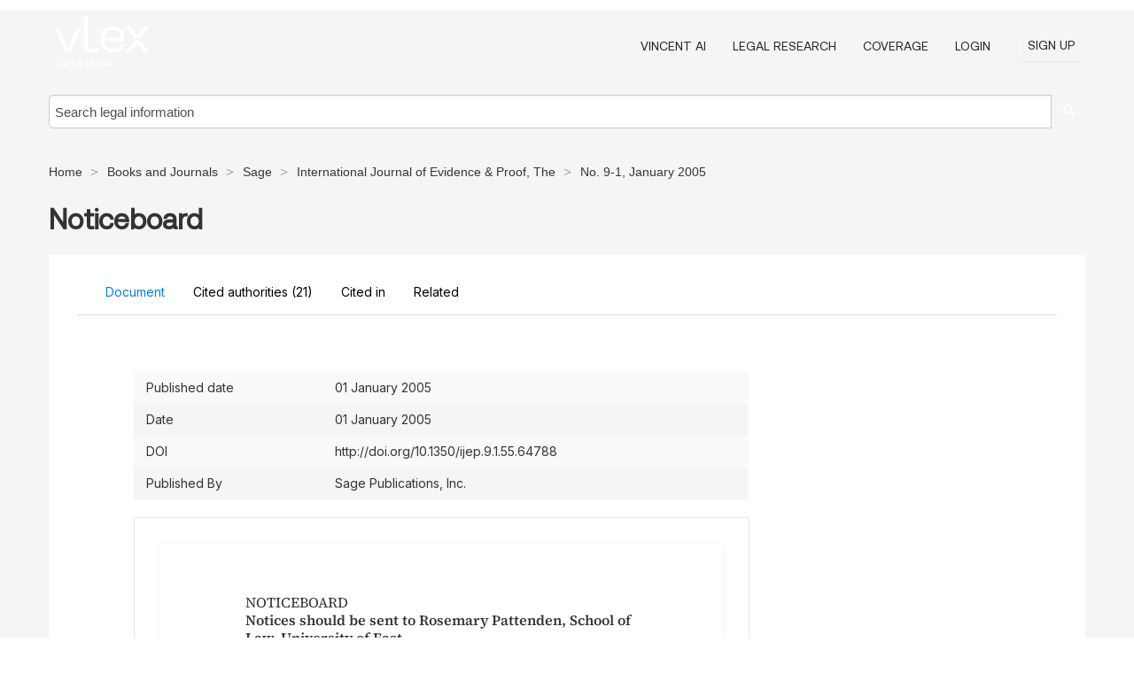

--- FILE ---
content_type: text/html; charset=utf-8
request_url: https://vlex.co.uk/vid/noticeboard-874296548
body_size: 15631
content:
<!DOCTYPE html>
<html lang="en">
    <head>
        
        <link rel="preload" href="/stylesheets/font/vLex.woff" as="font" type="font/woff" crossorigin>
        
        <!-- Google Tag Manager -->
        <script>(function(w,d,s,l,i){w[l]=w[l]||[];w[l].push({'gtm.start':
        new Date().getTime(),event:'gtm.js'});var f=d.getElementsByTagName(s)[0],
        j=d.createElement(s),dl=l!='dataLayer'?'&l='+l:'';j.defer=true;j.src=
        'https://www.googletagmanager.com/gtm.js?id='+i+dl;f.parentNode.insertBefore(j,f);
        })(window,document,'script','dataLayer','GTM-PJMJX5');</script>
        <!-- End Google Tag Manager -->
        
        <link rel="icon" media="(prefers-color-scheme: light)" href="/facade-img/favicon-light.svg?t=1768473987364" />
        <link rel="icon" media="(prefers-color-scheme: dark)" href="/facade-img/favicon-dark.svg?t=1768473987364" />
        <!--[if lte IE 9]>
                <script src="/js/polyfill.js?t=1768473987364"></script>
        <![endif]-->
        <script>
            // Object.assign polyfill for IE11
            if (typeof Object.assign != 'function') {
                // Must be writable: true, enumerable: false, configurable: true
                Object.defineProperty(Object, "assign", {
                    value: function assign(target, varArgs) { // .length of function is 2
                        'use strict';
                        if (target == null) { // TypeError if undefined or null
                            throw new TypeError('Cannot convert undefined or null to object');
                        }

                        var to = Object(target);
                
                        for (var index = 1; index < arguments.length; index++) {
                            var nextSource = arguments[index];
                    
                            if (nextSource != null) { // Skip over if undefined or null
                                for (var nextKey in nextSource) {
                                    // Avoid bugs when hasOwnProperty is shadowed
                                    if (Object.prototype.hasOwnProperty.call(nextSource, nextKey)) {
                                        to[nextKey] = nextSource[nextKey];
                                    }
                                }
                            }
                        }
                        return to;
                    },
                    writable: true,
                    configurable: true
                });
            }
        </script>

        <meta http-equiv="Content-Type" content="text/html; charset=UTF-8">
        <meta charset="utf-8">


        
            <meta property="fb:app_id" content="358097329875" />
        <meta property="og:site_name" content="vLex"/>
                <meta property="og:url" content="https://vlex.co.uk/vid/noticeboard-874296548"/>
        
        <meta property="og:type" content="article"/>
        
            <meta property="og:title" content="Noticeboard"/>
        
            <meta property="og:image" content="http://vlex.co.uk/facade-img/meta-og.png" />
        
        
            <meta name="twitter:image" content="http://vlex.co.uk/facade-img/meta-og.png" />

        <meta content="Law" name="classification">



        <title>Noticeboard - vLex United Kingdom
        </title>

        <meta name="viewport" content="width=device-width, initial-scale=1.0">
            <meta name="description" content="Expert legal books and journals citations and scholarly analysis of Noticeboard with downloadable bibliography and reference tools.">
            <meta content="en" http-equiv="content-language">


            <meta name="robots" content="index,follow" />
            <meta name="googlebot" content="index,follow" />
        <meta name="title" content="Noticeboard - vLex United Kingdom - vLex" />
                <link rel="canonical" href="https://vlex.co.uk/vid/noticeboard-874296548"/>

        

        <script async src="https://www.googletagmanager.com/gtag/js?id=GA_MEASUREMENT_ID"></script>
        <script>
            window.dataLayer = window.dataLayer || [];
            function gtag() { dataLayer.push(arguments); }
            gtag('js', new Date());
        
            // Provide the IDs of the GA4 properties you want to track.
                
        
        
        
            var sendNoBounceEvent = function(time) {
            setTimeout(function() {
                gtag('event', 'Over ' + time + ' seconds', {
                'event_category': 'NoBounce'
                });
            }, time * 1000);
            };
        
            sendNoBounceEvent(30);
            sendNoBounceEvent(60);
            sendNoBounceEvent(120);
            sendNoBounceEvent(180);
        
            function gaAll() {
                var args = arguments;
                gtag('get', 'conversion_linker', function(result) {
                    var trackers = result.creationData;
                    for (var i = 0; i < trackers.length; i++) {
                    var cloned_args = Array.prototype.slice.call(args, 0);
                    cloned_args[0] = trackers[i].name + "." + args[0];
                    gtag.apply(this, cloned_args);
                    }
                });
            }
        </script>
        	<link href="/stylesheets/facade-min.css?t=1768473987364" rel="stylesheet">
        

        <!--[if lt IE 9]>
            <script src="/js/html5.js?t=1768473987364"></script>
            <script src="/js/ie8.js?t=1768473987364"></script>
            <link href="/stylesheets/ie8css/css.css?t=1768473987364" rel="stylesheet">
            <link href="/stylesheets/ie8css/vlex.css?t=1768473987364" rel="stylesheet">
        <![endif]-->

        <!--[if lte IE 9]>
            <script src="/js/placeholder_ie.js?t=1768473987364"></script>
        <![endif]-->

        <!-- ClickTale Top part -->
        <script type="text/javascript">
            var WRInitTime=(new Date()).getTime();
        </script>
        <!-- ClickTale end of Top part -->
        <script type="application/ld+json">{"@context":"https://schema.org","@type":"BreadcrumbList","itemListElement":[{"@type":"ListItem","position":"1","name":"UK Law","item":"https://vlex.co.uk"},{"@type":"ListItem","position":2,"name":"Books and Journals","item":"https://vlex.co.uk/libraries/books-journals-49"},{"@type":"ListItem","position":3,"name":"Sage","item":"http://law-journals-books.vlex.com/compilation/sage-333907"},{"@type":"ListItem","position":4,"name":"International Journal of Evidence & Proof, The","item":"http://vlex.co.uk/source/33799"},{"@type":"ListItem","position":5,"name":"No. 9-1, January 2005","item":"http://vlex.co.uk/source/33799/issue_nbr/%239-1"}]}</script>
    </head>

    <body class="page page-index vid  "  data-webapp-path='%2Fvid%2F874296548'  data-country="GB" >

        <!-- Google Tag Manager (noscript) -->
        <noscript><iframe src="https://www.googletagmanager.com/ns.html?id=GTM-PJMJX5"
        height="0" width="0" style="display:none;visibility:hidden"></iframe></noscript>
        <!-- End Google Tag Manager (noscript) -->

        <div class="hide
             vid
            
            
            "
            id="page_attr" 
             data-webapp-path='%2Fvid%2F874296548' 
             data-country="GB"
             content_type='4' 
            data-locale='en'>
        </div>

            <span id="webapp-path-tk" data-pb-webapp-path='null' class="hide"></span>

            <div id="navigation" class="wrapper ">
              <div class="navbar  navbar-static-top">
                <!--Header & Branding region-->
                <div class="header">
                  <div class="header-inner container">
                    <div class="row-fluid header-nav-container">
                      <div class="span3 to-home">
                        <a href="/">
                          <!--branding/logo-->
                          <span class="brand-logo" title="Home" style="display: flex; align-items: center; margin-bottom: 5px;">
                            <img src="/facade-img/vLex-logo.svg?t=1768473987364" title="vLex United Kingdom" alt="vLex United Kingdom" />
                            
                          </span>
                        </a>
                      </div>
                      <div class="span9 form-holder">
                        <div>
                          <div class="menu-toggle" onclick="$('.nav-menu').toggleClass('nav-menu--open', 500); $(this).toggleClass('open');">
                            <div class="hamburger"></div>
                          </div>
                          <ul class="nav-menu">
                              <li><a href="//vlex.com/products/vincent-ai" rel="nofollow">VINCENT AI</a></li>
                           
                              <li><a href="//vlex.com/products/legal-research" rel="nofollow">Legal Research</a></li>
            
                            
                              <li><a href="//vlex.co.uk" rel="nofollow">Coverage</a></li>
            
                           
                           
                            <li><a href="https://login.vlex.com?next_webapp_url=%2Fvid%2F874296548" rel="nofollow">Login</a></li>
                          
                            <li>
                              <a href="/freetrial/signup/GB?webapp_path=%2Fvid%2F874296548" class="btn signup" rel="nofollow">
                                Sign Up
                              </a>
                            </li>
                          </ul>
                          
            
                        </div>
                      </div>
                    </div>
                  </div>
                </div>
                <div class="head-container-searchbar">
                  <div class="form-inline search-form">
                    <form onsubmit="return validate_search(this);" method="get" action="/search" enctype="multipart/form-data" class="onsubmit-search">
                      <input class='placeholder search-input-subheader' type="text" name="q" id="searchinfo" placeholder="Search legal information" required />
                      <button type="submit" class="btn btn-header search-button-subheader"><i class="icon-Buscador"></i></button>
                    </form>
                  </div>
                </div>
              </div>
            </div>
		<vlex-design-system>
        
<div id="content" class="seoArea">
    <div class="container extended block-net">
        <div class="container">
            <div>
            </div>

            
            <ul class="breadcrumb">
            	<li>
            		<a href="/">
            			<span>
            					Home
            			</span>
            		</a>
            	</li>
            
            		<li>
            			<a href="https://vlex.co.uk/libraries/books-journals-49">
            				<span>Books and Journals</span>
            			</a>
            		</li>
            		<li>
            			<a href="https://law-journals-books.vlex.com/compilation/sage-333907">
            				<span>Sage</span>
            			</a>
            		</li>
            		<li>
            			<a href="https://vlex.co.uk/source/33799">
            				<span>International Journal of Evidence &amp; Proof, The</span>
            			</a>
            		</li>
            		<li>
            			<a href="https://vlex.co.uk/source/33799/issue_nbr/%239-1">
            				<span>No. 9-1, January 2005</span>
            			</a>
            		</li>
            </ul>
            <h1 style="margin-top: 24px; margin-bottom: 16px;"><strong style="font-family: 'Aeonik'; font-size: 32px;">Noticeboard</strong></h1>

            <div class="row">
                <div class="nav nav-tabs-no-margin">
                    <div class="nav-tabs">
                                    <tab-item class="nav nav-item nav-link internal-tab
                                         active
                                        "
                                         id="default-tab">

                                        <span>Document</span>
                                    </tab-item>

                            <tab-item class="nav nav-item nav-link internal-tab" id="cited-authorities">
                                <span>Cited authorities <span>(21)</span></span>
                            </tab-item>
                            <tab-item class="nav nav-item nav-link internal-tab" id="cited-in">
                                <span>Cited in</span>
                            </tab-item>
                        <tab-item class="nav nav-item nav-link internal-tab" id="related">
                            <span>Related</span>
                        </tab-item>
                    </div>
                </div>

                <div id="default-tab-main-content" class="tab-content">
                    <div>
                        <div id="main-content" class="abovebox bg_white clearfix left-content-area">
                
                                <table class='table table-striped' style="font-family: 'Inter Variable';">
                                        <tr><td style="color: #333333;">Published date</td><td style="color: #333333;">01 January 2005</td></tr>
                                        <tr><td style="color: #333333;">Date</td><td style="color: #333333;">01 January 2005</td></tr>
                                        <tr><td style="color: #333333;">DOI</td><td style="color: #333333;">http://doi.org/10.1350/ijep.9.1.55.64788</td></tr>
                                        <tr><td style="color: #333333;">Published By</td><td style="color: #333333;">Sage Publications, Inc.</td></tr>
                                </table>
                
                
                
                
                            <div class="container-preview">
                                <div class="content-content clearfix preview-style ">
                                    <div class="inset-ad" style='float: right;margin-left: 2em;'>
                                            <div class="hidden-phone">
                                            </div>
                                    </div>
                
                                    <!-- we do this because if we have show_navigation_index set to true we do not
                                        show the TOC in the sidebar, so we want to keep showing it here -->
                
                                    <div>
                                        <div><div class="content"><div class="html-children"><div>
                <title>E&amp;P-9-1-text.pmd</title>
                <style type="text/css">
                ]]></style>
                NOTICEBOARD<br>
                <b>Notices should be sent to Rosemary Pattenden, School of Law, University of East</b><br>
                <b>Anglia, Norwich NR4 7TJ, UK. E-mail: R.Pattenden@uea.ac.uk</b><br>
                <b>Evidence supplied by a foreign state which may have been obtained under<br>torture—United Kingdom (England)</b><br>
                <span class="vid_spn">Section 21 of the Anti-Terrorism Crime and Security Act 2001</span>, which was passed in<br>
                the wake of 9/11, empowers the Home Secretary to issue a certificate permitting the<br>
                indefinite detention without charge or trial of a foreign national whom the Home<br>
                Secretary on reasonable grounds suspects of being an international terrorist and<br>
                believes to be a risk to national security. A detainee has a right of appeal to the<br>
                Special Immigration Appeals Commission (SIAC), a body with a status equivalent to<br>
                the High Court, which must assess whether reasonable grounds for the belief and<br>
                suspicion exist. If SIAC refuses to cancel the Home Secretary’s certificate, there is a<br>
                further appeal to the Court of Appeal on a point of law. The appellants in <i>A and Others</i><br>
                v<i> Secretary of State for the Home Department </i><a href="https://vlex.co.uk/vid/v-secretary-of-state-793373257">[2004] EWCA Civ 1123</a> were 10 foreign<br>
                nationals (all Arab Muslims suspected of links to Al Qa’eda or Osama bin Laden) who<br>
                had appealed unsuccessfully to SIAC. The Court of Appeal unanimously dismissed<br>
                their appeals but was split 2:1 on the important issue of the admissibility of evidence<br>
                obtained by torturing third parties abroad.<br>
                The appellants alleged that some of the evidence on which the Home Secretary<br>
                supported the detentions before SIAC (some of which had been withheld from the<br>
                appellants’ lawyers on the grounds of national security) may have been extracted by<br>
                torturing third parties at the US military bases at Guantanamo Bay, Cuba or Bagram<br>
                Airbase in Afghanistan and that it was up to the Home Secretary to disprove this.<br>
                Laws LJ held that there was no evidence to support this allegation (<i>ibid. </i>at<i> </i>[239]), but,<br>
                nevertheless, as a matter of principle, considered the position if the Home Secretary<br>
                had presented SIAC with evidence tainted by torture. He agreed with Pill LJ that if<br>
                SIAC cannot consider evidence obtained by torture, the Home Secretary cannot do so<br>
                either (<i>ibid. </i>at<i> </i>[125]). Pill LJ said that it was quite unrealistic to expect the Home<br>
                Secretary to inquire into the methods used by foreign states to get information and<br>
                inconsistent with the Home Secretary’s power to act on suspicion and belief (<i>ibid. </i>at<br>
                THE INTERNATIONAL JOURNAL OF EVIDENCE &amp; PROOF<br>
                (2005) 9 E&amp;P 55–71<br>
                55<br>
                <hr>
                NOTICEBOARD<br>
                [129]; cf. <i>ibid. </i>at [254]). SIAC’s function is one of review (<i>ibid. </i>at <i> </i>[125]). It would be a<br>
                distraction for SIAC to investigate the provenance of the Home Secretary’s information<br>
                (<i>ibid. </i>at<i> </i>[131]) and contrary to statutory intent (<i>ibid.</i>). The Home Secretary must act in<br>
                good faith, but his responsibility for national security and expertise in such matters<br>
                has to be recognised when SIAC assesses whether grounds for reasonable suspicion<br>
                and belief exist (<i>ibid.</i>). SIAC could not tolerate admission of a statement obtained<br>
                through the misuse of executive power (<i>ibid. </i>at [137]), but there was no evidence that<br>
                if torture was used, the United Kingdom was implicated (<i>ibid. </i>at<i> </i>[138]; cf. <i>ibid.</i> at<br>
                [408]). Laws LJ said that if evidence was obtained by torture abroad, so long as the<br>
                United Kingdom had neither ‘procured’ nor ‘connived in’ that torture and had no<br>
                control over those responsible, the Home Secretary could rely on the evidence (<i>ibid. </i>at<br>
                [252]). The use of torture goes to the weight of the evidence, not to its admissibility (as<br>
                SIAC had correctly held <i>ibid. </i>at<i> </i>[78], [240]). Neither Pill nor Laws LJJ saw any<br>
                contravention of <span class="vid_spn">Article 6(1)</span> of the <a href="https://international.vlex.com/vid/convenio-europeo-libertades-fundamentales-67895138">European Convention on Human Rights</a>.<br>
                Neuberger LJ, who dissented on this issue, while agreeing that the Home Secretary<br>
                could rely on evidence tainted by torture if there were no United Kingdom complicity<br>
                (<i>ibid. </i>at<i> </i>[419], [500]), said that someone mounting an appeal before SIAC under s. 25<br>
                of <a href="https://vlex.co.uk/vid/anti-terrorism-crime-and-808294505">the 2001 Act</a> could not be said to have a fair trial within the meaning of Article<br>
                6(1) if evidence obtained by torture from a third party were used against him. SIAC<br>
                does not review the Secretary of State’s decision to issue a certificate but carries out<br>
                ‘its own assessment [of] whether there are, at the date of the hearing of the s. 25<br>
                appeal, “reasonable grounds”, based on the evidence before it’ (<i>ibid. </i>at<i> </i>[501]). There is<br>
                nothing odd about allowing the Secretary of State to base his decision on some facts<br>
                and reasons that could not be considered by SIAC (<i>ibid.</i> at <i> </i>[500]). It happens in cases<br>
                in which the executive claims public interest immunity.<br>
                <b>Wider issues</b><br>
                The appeal judges’ lengthy judgments contain a wide-ranging discussion of the<br>
                implications of evidence having been obtained by torture not only for proceedings<br>
                before SIAC but for all judicial proceedings. What do they tell us about:<br>
                1.<br>
                the consequences for other civil proceedings or a criminal trial of evidence<br>
                having been obtained by torture;<br>
                2.<br>
                if there are any consequences, the burden and standard of proof?<br>
                Relevant international conventions and legislation<br>
                Article 15 of the United Nations Convention Against Torture (CAT), to which the<br>
                United Kingdom is a signatory but which has not been incorporated into domestic<br>
                law, requires states to ‘ensure that any statement … made as a result of torture shall<br>
                not be invoked as evidence in any proceedings, except against a person accused of<br>
                torture as evidence that the statement was made’.<br>
                56<br>
                THE INTERNATIONAL JOURNAL OF EVIDENCE &amp; PROOF<br>
                <hr>
                NOTICEBOARD<br>
                Article 3 (from which no derogation is permissible) of the European Convention of<br>
                Human Rights (<a href="https://international.vlex.com/vid/convenio-europeo-libertades-fundamentales-67895138">ECHR</a>) provides that ‘[n]o one shall be subjected to torture or to<br>
                inhuman or degrading treatment or punishment’. <span class="vid_spn">Article 6(1)</span> says that ‘[i]n the<br>
                determination of his civil rights and obligations or of any criminal charge against<br>
                him, everyone is entitled to a fair and public hearing …’. Both Articles have been<br>
                incorporated into domestic law by the <a href="https://vlex.co.uk/vid/human-rights-act-1998-852419308">Human Rights Act 1998</a>.<br>
                Rule 44(3) of the Special Immigration Appeals Commission (Procedure) Rules 2003<br>
                disapplies the ordinary rules of evidence in proceedings before SIAC. The Police and<br>
                Criminal Evidence Act 1984 (PACE), s. 76 requires the exclusion in criminal proceedings<br>
                of a confession which the prosecution cannot prove beyond reasonable doubt was<br>
                not obtained by oppression. PACE, s. 78 provides that ‘the court may refuse to allow<br>
                evidence on which the prosecution proposes to rely to be given if it appears to the<br>
                court that, having regard to all the circumstances, including the circumstances in<br>
                which the evidence was obtained, the admission of the evidence would have such an<br>
                adverse effect on the fairness of the proceedings that the court ought not to admit<br>
                it’.<br>
                Admissibility of evidence obtained by torture: what was said and what was omitted<br>
                Laws and Neuberger LJJ agree that it is an abuse of process for the State to rely in <i>any</i><br>
                form of judicial process (<i>ibid. </i>at<i> </i>[249], [424]) on the evidence of a third party or a<br>
                defendant that has been obtained by torture in which the United Kingdom is<br>
                implicated no matter how grave the emergency (<i>ibid. </i>at <i> </i>[250], [252]). Pill LJ’s judgment<br>
                points in the same direction (<i>ibid. </i>at<i> </i>[137]). In these circumstances, the court must<br>
                either refuse to hear the case, debar a defence or exclude the evidence, as appropriate<br>
                (<i>ibid. </i>at<i> </i>[248–249], [398]). The abuse of power jurisdiction is a constitutional<br>
                fundamental which cannot be ousted by implication by a provision such as r. 44(3)<br>
                which permits evidence to be received ‘that would not be admissible in a court of<br>
                law’ (<i>ibid. </i>at [249], [422]). The court was not asked (<i>ibid. </i>at<i> </i>[114]) about whether<br>
                derivative evidence, that is, evidence that was discovered solely as a result of<br>
                information obtained under torture but which has probative value independently of<br>
                the tainted interrogation, attracts the abuse of process jurisdiction. It is one thing to<br>
                allow the Executive to use the fruits of a tree which has been poisoned by others (see<br>
                below), and quite another to allow the Executive the fruits of a tree which it has<br>
                itself poisoned by abusing its executive power. The <span class="vid_spn">Article 6(1)</span> fair trial requirement,<br>
                however, might not oblige a court to reject derivative evidence obtained under these<br>
                circumstances and it is a possible interpretation of Neuberger LJ’s final conclusions<br>
                (<i>ibid. </i>at<i> </i>[539]) that he would admit derivative evidence in spite of United Kingdom<br>
                involvement in the torture that led to its discovery.<br>
                The abuse of process jurisdiction does not arise if the United Kingdom authorities<br>
                had nothing to do with the torture (<i>ibid. </i>at<i> </i>[253], [402]). When neither torturer nor<br>
                THE INTERNATIONAL JOURNAL OF EVIDENCE &amp; PROOF<br>
                57<br>
                <hr>
                NOTICEBOARD<br>
                torture victim are a party to the litigation, the common law (viewed independently of<br>
                <span class="vid_spn">Article 6</span>) does not compel the exclusion of evidence tainted by torture (<i>ibid. </i>at<i> </i>[253],<br>
                [409], [416], [423], [438]). <i>A fortiori</i> it does not require exclusion of derivative evidence<br>
                (<i>ibid. </i>at<i> </i>[114], [128], [241], [506]). If the common law falls short of the United Kingdom’s<br>
                international obligations under Article 15 of CAT, this is because a court can only try<br>
                its best to construe domestic law to be compliant with these obligations—it cannot<br>
                incorporate Article 15 (<i>ibid. </i>at<i> </i>[119], [267], [434]. The Court of Appeal declined to<br>
                consider a late argument that Article 15, expressed as a principle of customary<br>
                international law, is part of the fabric of the common law (<i>ibid. </i>at<i> </i>[80], [274], [437]).<br>
                This...</div></div></div></div>
                                    </div>
                
                                        <div class="after"></div>
                                </div>
                            </div>
                                        <div style="padding-top: 15px;" class="text-center">
                                                <p class="ta3" style="font-family: 'Aeonik';">Get this document and AI-powered insights with a free trial of vLex and Vincent AI</p>
                                            <div class="clear h_20"></div>
                
                                                    <span class="to-ft btn btn-header override-btn">Get Started for Free</span>
                
                                    </div>
                
                
                
                
                        </div>
                    </div>
                    
                    <div class="span4 sidebar hidden-phone">
                               
                    
                    
                    
                    
                    
                    
                    
                    
                            
                    
                        <div class="banners text-center">
                        </div>
                    </div>    <div class="bottom_ad">
                    </div>
                </div>
                <div id="report-main-content" class="tab-content report-container">
                    <div class="report-wrapper">
                        <div class="">
                            <div class="report-flex">
                                <div class="report-text">
                                    
                                      <h3 class="tabs-marketing-title-global">
                                          Start Your Free Trial of vLex and Vincent AI, Your Precision-Engineered Legal Assistant
                                      </h3>
                                      <ul class="marketing-benefits-list">
                                          <li class="marketing-benefit-item">
                                              <div class="marketing-icon-container">
                                                  
                                            <svg xmlns="http://www.w3.org/2000/svg" fill="none" viewBox="0 0 24 24" stroke-width="1.5" stroke="currentColor" class="size-6">
                                            <path stroke-linecap="round" stroke-linejoin="round" d="M9 12.75 11.25 15 15 9.75m-3-7.036A11.959 11.959 0 0 1 3.598 6 11.99 11.99 0 0 0 3 9.749c0 5.592 3.824 10.29 9 11.623 5.176-1.332 9-6.03 9-11.622 0-1.31-.21-2.571-.598-3.751h-.152c-3.196 0-6.1-1.248-8.25-3.285Z" />
                                            </svg>
                                      
                                          
                                              </div>
                                              <div class="marketing-span-marketing">
                                                  <h4 class="subtitle_marketing-tabs">
                                                      Access comprehensive legal content with no limitations across vLex's unparalleled global legal database
                                                  </h4>
                                              </div>
                                          </li>
                                      
                                          <li class="marketing-benefit-item">
                                              <div class="marketing-icon-container">
                                                  <svg xmlns="http://www.w3.org/2000/svg" fill="none" viewBox="0 0 24 24" stroke-width="1.5" stroke="currentColor" class="size-6">
                                        <path stroke-linecap="round" stroke-linejoin="round" d="M8.25 3v1.5M4.5 8.25H3m18 0h-1.5M4.5 12H3m18 0h-1.5m-15 3.75H3m18 0h-1.5M8.25 19.5V21M12 3v1.5m0 15V21m3.75-18v1.5m0 15V21m-9-1.5h10.5a2.25 2.25 0 0 0 2.25-2.25V6.75a2.25 2.25 0 0 0-2.25-2.25H6.75A2.25 2.25 0 0 0 4.5 6.75v10.5a2.25 2.25 0 0 0 2.25 2.25Zm.75-12h9v9h-9v-9Z" />
                                      </svg>
                                      
                                              </div>
                                              <div class="marketing-span-marketing">
                                                  <h4 class="subtitle_marketing-tabs">
                                                      Build stronger arguments with verified citations and CERT citator that tracks case history and
                                                      precedential strength </h4>
                                              </div>
                                          </li>
                                      
                                          <li class="marketing-benefit-item">
                                              <div class="marketing-icon-container">
                                                  <svg xmlns="http://www.w3.org/2000/svg" fill="none" viewBox="0 0 24 24" stroke-width="1.5" stroke="currentColor" class="size-6">
                                        <path stroke-linecap="round" stroke-linejoin="round" d="M12 6.042A8.967 8.967 0 0 0 6 3.75c-1.052 0-2.062.18-3 .512v14.25A8.987 8.987 0 0 1 6 18c2.305 0 4.408.867 6 2.292m0-14.25a8.966 8.966 0 0 1 6-2.292c1.052 0 2.062.18 3 .512v14.25A8.987 8.987 0 0 0 18 18a8.967 8.967 0 0 0-6 2.292m0-14.25v14.25" />
                                      </svg>
                                      
                                              </div>
                                              <div class="marketing-span-marketing">
                                                  <h4 class="subtitle_marketing-tabs">
                                                      Transform your legal research from hours to minutes with Vincent AI's intelligent search and analysis
                                                      capabilities </h4>
                                              </div>
                                          </li>
                                      
                                          <li class="marketing-benefit-item">
                                              <div class="marketing-icon-container">
                                                  <svg xmlns="http://www.w3.org/2000/svg" fill="none" viewBox="0 0 24 24" stroke-width="1.5" stroke="currentColor" class="size-6">
                                        <path stroke-linecap="round" stroke-linejoin="round" d="M9 12.75 11.25 15 15 9.75M21 12c0 1.268-.63 2.39-1.593 3.068a3.745 3.745 0 0 1-1.043 3.296 3.745 3.745 0 0 1-3.296 1.043A3.745 3.745 0 0 1 12 21c-1.268 0-2.39-.63-3.068-1.593a3.746 3.746 0 0 1-3.296-1.043 3.745 3.745 0 0 1-1.043-3.296A3.745 3.745 0 0 1 3 12c0-1.268.63-2.39 1.593-3.068a3.745 3.745 0 0 1 1.043-3.296 3.746 3.746 0 0 1 3.296-1.043A3.746 3.746 0 0 1 12 3c1.268 0 2.39.63 3.068 1.593a3.746 3.746 0 0 1 3.296 1.043 3.746 3.746 0 0 1 1.043 3.296A3.745 3.745 0 0 1 21 12Z" />
                                      </svg>
                                      
                                              </div>
                                              <div class="marketing-span-marketing">
                                                  <h4 class="subtitle_marketing-tabs">
                                                      Elevate your practice by focusing your expertise where it matters most while Vincent handles the heavy
                                                      lifting </h4>
                                              </div>
                                          </li>
                                      </ul>
                                      
                                      <style>
                                          span p {
                                              text-align: justify;
                                          }
                                      
                                          .fa-solid {
                                              font-size: 40px;
                                              color: #2275d7;
                                          }
                                      
                                          li div {
                                              width: 55px;
                                              height: 40px;
                                          }
                                      
                                          .marketing-icon-container {
                                              display: flex;
                                              justify-content: flex-start;
                                              align-items: center;
                                              height: auto;
                                          }
                                      
                                          .marketing-icon-container svg {
                                              stroke: #ffffff;
                                              width: 36px;
                                          }
                                      
                                          .marketing-span-marketing {
                                              width: 100%;
                                              display: inline-table;
                                          }
                                      
                                          .marketing-span-marketing svg {
                                              width: 18px;
                                              margin-bottom: -4px;
                                          }
                                      
                                          .subtitle_marketing-tabs {
                                              font-size: 16px;
                                              font-weight: 500;
                                              margin: 0;
                                              color: #ffffff;
                                              font-family: 'Inter Variable';
                                          }
                                          .marketing-icon-container p {
                                              font-size: 14px;
                                          }
                                      
                                          .marketing-section-title {
                                              font-size: 32px;
                                              font-weight: 500;
                                              margin: 40px 0 24px 0;
                                              color: rgb(45, 147, 207);
                                              padding-top: 16px;
                                          }
                                      
                                          .marketing-benefits-list {
                                              list-style: none;
                                              margin: 0;
                                              padding: 0;
                                          }
                                      
                                          .marketing-benefit-item {
                                              margin-bottom: 24px;
                                              display: flex;
                                              align-items: center;
                                              gap: 1rem;
                                          }
                                      
                                          .marketing-modal-button-wrapper {
                                              display: flex;
                                              justify-content: flex-start;
                                              margin-top: 16px;
                                          }
                                      
                                          @media (max-width: 768px) {
                                              .subtitle_marketing-tabs {
                                                  font-size: 1rem;
                                                  color: #ffffff;
                                              }
                                      
                                              .marketing-span-marketing p {
                                                  display: none;
                                              }
                                          }
                                      </style>
                                    
                                    
                                    <style>
                                        .tabs-marketing-authorities-title {
                                            font-weight: 600;
                                            font-size: 35px;
                                            max-width: 100%;
                                            margin-bottom: 24px;
                                            color: rgb(45, 147, 207);
                                        }
                                        .tabs-marketing-title-global {
                                            font-weight: 400;
                                            font-size: 32px;
                                            max-width: 100%;
                                            color: #fff;
                                            font-family: 'Aeonik';
                                            padding-bottom: 24px;
                                        }
                                        .tabs-marketing-subtitle-global {
                                            font-size: 26px;
                                            font-weight: 500;
                                            margin-top: 1rem;
                                            margin-bottom: 2rem;
                                            line-height: 32px;
                                            color: rgb(45, 147, 207);
                                        }
                                        .cited-authorities-subtitle {
                                            font-size: 24px;
                                            font-weight: 400;
                                            margin-top: 1rem;
                                            line-height: 32px;
                                        }
                                        /* Mobile */
                                        @media (max-width: 768px) {
                                            .tabs-marketing-authorities-title {
                                                font-size: 28px;
                                            }
                                            .cited-authorities-subtitle {
                                                font-size: 18px;
                                                line-height: 28px;
                                            }
                                        }
                                    </style>
                                </div>
                                <div class="report-image-wrapper">
                                    <img src="/facade-img/vlexlabs_4e8ee2e209.png" alt="vLex" class="report-image">
                                </div>
                            </div>
                        </div>
                        <div class="button-modal-container">
                            <button class="cta-button-gradient" onclick="openModal()">
                                <span>
                                    Get Started for Free
                                </span>
                            </button>
                        </div>
                    </div>
                </div>
                
                <style>
                    .report-container {
                        display: none;
                        margin: 0;
                    }
                
                    .report-wrapper {
                        width: 95%;
                        margin: 2rem auto;
                        overflow: hidden;
                        background-image: url('/facade-img/bg-3.svg');
                        background-repeat: no-repeat;
                        background-position: right bottom;
                        background-size: auto 100%;
                        padding-block: 1.5rem; 
                        background-color: var(--color-cyan-700);
                    }
                
                    .full-width {
                        width: 100%;
                    }
                
                    .report-flex {
                        display: flex;
                        flex-wrap: wrap;
                        justify-content: space-between;
                        align-items: flex-start;
                        gap: 2rem;
                        margin-top: 2rem;
                    }
                
                    .button-modal-container {
                        margin-top: 16px;
                        display: flex;
                        justify-content: flex-start;
                        margin-bottom: 2rem;
                        padding-left: 48px;
                    }
                
                    .report-text {
                        max-width: 530px;
                        text-align: left;
                        padding: 0px 16px 0px 48px;
                    }
                
                    .report-image {
                        width: 100%;
                        max-width: 400px;
                        padding-right: 24px;
                    }
                
                
                    @media (max-width: 768px) {
                        .report-flex {
                            margin-top: 1rem;
                        }
                
                        .report-container {
                            display: none;
                            margin: 0;
                        }
                
                        .report-flex {
                            flex-direction: column;
                            align-items: flex-start;
                        }
                
                        .report-text,
                        .report-image {
                            max-width: 100%;
                            text-align: left;
                        }
                
                        .report-wrapper {
                            background-position: center top;
                            background-size: 120%;
                            background-image: none;
                        }
                    }
                </style>                <div id="cited-authorities-main-content" class="tab-content cited-authorities-container">
                    <div class="cited-authorities-wrapper">
                        <div class="">
                            <div class="cited-authorities-flex">
                                <div class="cited-authorities-text">
                                    
                                      <h3 class="tabs-marketing-title-global">
                                          Start Your Free Trial of vLex and Vincent AI, Your Precision-Engineered Legal Assistant
                                      </h3>
                                      <ul class="marketing-benefits-list">
                                          <li class="marketing-benefit-item">
                                              <div class="marketing-icon-container">
                                                  
                                            <svg xmlns="http://www.w3.org/2000/svg" fill="none" viewBox="0 0 24 24" stroke-width="1.5" stroke="currentColor" class="size-6">
                                            <path stroke-linecap="round" stroke-linejoin="round" d="M9 12.75 11.25 15 15 9.75m-3-7.036A11.959 11.959 0 0 1 3.598 6 11.99 11.99 0 0 0 3 9.749c0 5.592 3.824 10.29 9 11.623 5.176-1.332 9-6.03 9-11.622 0-1.31-.21-2.571-.598-3.751h-.152c-3.196 0-6.1-1.248-8.25-3.285Z" />
                                            </svg>
                                      
                                          
                                              </div>
                                              <div class="marketing-span-marketing">
                                                  <h4 class="subtitle_marketing-tabs">
                                                      Access comprehensive legal content with no limitations across vLex's unparalleled global legal database
                                                  </h4>
                                              </div>
                                          </li>
                                      
                                          <li class="marketing-benefit-item">
                                              <div class="marketing-icon-container">
                                                  <svg xmlns="http://www.w3.org/2000/svg" fill="none" viewBox="0 0 24 24" stroke-width="1.5" stroke="currentColor" class="size-6">
                                        <path stroke-linecap="round" stroke-linejoin="round" d="M8.25 3v1.5M4.5 8.25H3m18 0h-1.5M4.5 12H3m18 0h-1.5m-15 3.75H3m18 0h-1.5M8.25 19.5V21M12 3v1.5m0 15V21m3.75-18v1.5m0 15V21m-9-1.5h10.5a2.25 2.25 0 0 0 2.25-2.25V6.75a2.25 2.25 0 0 0-2.25-2.25H6.75A2.25 2.25 0 0 0 4.5 6.75v10.5a2.25 2.25 0 0 0 2.25 2.25Zm.75-12h9v9h-9v-9Z" />
                                      </svg>
                                      
                                              </div>
                                              <div class="marketing-span-marketing">
                                                  <h4 class="subtitle_marketing-tabs">
                                                      Build stronger arguments with verified citations and CERT citator that tracks case history and
                                                      precedential strength </h4>
                                              </div>
                                          </li>
                                      
                                          <li class="marketing-benefit-item">
                                              <div class="marketing-icon-container">
                                                  <svg xmlns="http://www.w3.org/2000/svg" fill="none" viewBox="0 0 24 24" stroke-width="1.5" stroke="currentColor" class="size-6">
                                        <path stroke-linecap="round" stroke-linejoin="round" d="M12 6.042A8.967 8.967 0 0 0 6 3.75c-1.052 0-2.062.18-3 .512v14.25A8.987 8.987 0 0 1 6 18c2.305 0 4.408.867 6 2.292m0-14.25a8.966 8.966 0 0 1 6-2.292c1.052 0 2.062.18 3 .512v14.25A8.987 8.987 0 0 0 18 18a8.967 8.967 0 0 0-6 2.292m0-14.25v14.25" />
                                      </svg>
                                      
                                              </div>
                                              <div class="marketing-span-marketing">
                                                  <h4 class="subtitle_marketing-tabs">
                                                      Transform your legal research from hours to minutes with Vincent AI's intelligent search and analysis
                                                      capabilities </h4>
                                              </div>
                                          </li>
                                      
                                          <li class="marketing-benefit-item">
                                              <div class="marketing-icon-container">
                                                  <svg xmlns="http://www.w3.org/2000/svg" fill="none" viewBox="0 0 24 24" stroke-width="1.5" stroke="currentColor" class="size-6">
                                        <path stroke-linecap="round" stroke-linejoin="round" d="M9 12.75 11.25 15 15 9.75M21 12c0 1.268-.63 2.39-1.593 3.068a3.745 3.745 0 0 1-1.043 3.296 3.745 3.745 0 0 1-3.296 1.043A3.745 3.745 0 0 1 12 21c-1.268 0-2.39-.63-3.068-1.593a3.746 3.746 0 0 1-3.296-1.043 3.745 3.745 0 0 1-1.043-3.296A3.745 3.745 0 0 1 3 12c0-1.268.63-2.39 1.593-3.068a3.745 3.745 0 0 1 1.043-3.296 3.746 3.746 0 0 1 3.296-1.043A3.746 3.746 0 0 1 12 3c1.268 0 2.39.63 3.068 1.593a3.746 3.746 0 0 1 3.296 1.043 3.746 3.746 0 0 1 1.043 3.296A3.745 3.745 0 0 1 21 12Z" />
                                      </svg>
                                      
                                              </div>
                                              <div class="marketing-span-marketing">
                                                  <h4 class="subtitle_marketing-tabs">
                                                      Elevate your practice by focusing your expertise where it matters most while Vincent handles the heavy
                                                      lifting </h4>
                                              </div>
                                          </li>
                                      </ul>
                                      
                                      <style>
                                          span p {
                                              text-align: justify;
                                          }
                                      
                                          .fa-solid {
                                              font-size: 40px;
                                              color: #2275d7;
                                          }
                                      
                                          li div {
                                              width: 55px;
                                              height: 40px;
                                          }
                                      
                                          .marketing-icon-container {
                                              display: flex;
                                              justify-content: flex-start;
                                              align-items: center;
                                              height: auto;
                                          }
                                      
                                          .marketing-icon-container svg {
                                              stroke: #ffffff;
                                              width: 36px;
                                          }
                                      
                                          .marketing-span-marketing {
                                              width: 100%;
                                              display: inline-table;
                                          }
                                      
                                          .marketing-span-marketing svg {
                                              width: 18px;
                                              margin-bottom: -4px;
                                          }
                                      
                                          .subtitle_marketing-tabs {
                                              font-size: 16px;
                                              font-weight: 500;
                                              margin: 0;
                                              color: #ffffff;
                                              font-family: 'Inter Variable';
                                          }
                                          .marketing-icon-container p {
                                              font-size: 14px;
                                          }
                                      
                                          .marketing-section-title {
                                              font-size: 32px;
                                              font-weight: 500;
                                              margin: 40px 0 24px 0;
                                              color: rgb(45, 147, 207);
                                              padding-top: 16px;
                                          }
                                      
                                          .marketing-benefits-list {
                                              list-style: none;
                                              margin: 0;
                                              padding: 0;
                                          }
                                      
                                          .marketing-benefit-item {
                                              margin-bottom: 24px;
                                              display: flex;
                                              align-items: center;
                                              gap: 1rem;
                                          }
                                      
                                          .marketing-modal-button-wrapper {
                                              display: flex;
                                              justify-content: flex-start;
                                              margin-top: 16px;
                                          }
                                      
                                          @media (max-width: 768px) {
                                              .subtitle_marketing-tabs {
                                                  font-size: 1rem;
                                                  color: #ffffff;
                                              }
                                      
                                              .marketing-span-marketing p {
                                                  display: none;
                                              }
                                          }
                                      </style>
                                    
                                    
                                    <style>
                                        .tabs-marketing-authorities-title {
                                            font-weight: 600;
                                            font-size: 35px;
                                            max-width: 100%;
                                            margin-bottom: 24px;
                                            color: rgb(45, 147, 207);
                                        }
                                        .tabs-marketing-title-global {
                                            font-weight: 400;
                                            font-size: 32px;
                                            max-width: 100%;
                                            color: #fff;
                                            font-family: 'Aeonik';
                                            padding-bottom: 24px;
                                        }
                                        .tabs-marketing-subtitle-global {
                                            font-size: 26px;
                                            font-weight: 500;
                                            margin-top: 1rem;
                                            margin-bottom: 2rem;
                                            line-height: 32px;
                                            color: rgb(45, 147, 207);
                                        }
                                        .cited-authorities-subtitle {
                                            font-size: 24px;
                                            font-weight: 400;
                                            margin-top: 1rem;
                                            line-height: 32px;
                                        }
                                        /* Mobile */
                                        @media (max-width: 768px) {
                                            .tabs-marketing-authorities-title {
                                                font-size: 28px;
                                            }
                                            .cited-authorities-subtitle {
                                                font-size: 18px;
                                                line-height: 28px;
                                            }
                                        }
                                    </style>
                                </div>
                                <div class="cited-authorities-image-wrapper">
                                    <img src="/facade-img/vlexlabs_4e8ee2e209.png" alt="vLex" class="cited-authorities-image">
                                </div>
                            </div>
                        </div>
                        <div class="button-modal-container">
                            <button class="cta-button-gradient" onclick="openModal()">
                                <span>
                                    Get Started for Free
                                </span>
                            </button>
                        </div>        
                    </div>
                </div>
                
                <style>
                    .cited-authorities-container {
                        display: none;
                        margin: 0;
                    }
                
                    .cited-authorities-wrapper {
                        width: 95%;
                        margin: 2rem auto;
                        overflow: hidden;
                        background-image: url('/facade-img/bg-3.svg');
                        background-repeat: no-repeat;
                        background-position: right bottom;
                        background-size: auto 100%;
                        padding-block: 1.5rem; 
                        background-color: var(--color-cyan-700);
                    }
                
                    .full-width {
                        width: 100%;
                    }
                
                    .cited-authorities-flex {
                        display: flex;
                        flex-wrap: wrap;
                        justify-content: space-between;
                        align-items: flex-start;
                        gap: 2rem;
                        margin-top: 2rem;
                    }
                
                    .button-modal-container {
                        margin-top: 16px;
                        display: flex;
                        justify-content: flex-start;
                        margin-bottom: 2rem;
                        padding-left: 48px;
                    }
                
                    .cited-authorities-text {
                        max-width: 530px;
                        text-align: left;
                        padding: 0px 16px 0px 48px;
                    }
                
                    .cited-authorities-image {
                        width: 100%;
                        max-width: 400px;
                        padding-right: 24px;
                    }
                
                
                    @media (max-width: 768px) {
                        .cited-authorities-flex {
                            margin-top: 1rem;
                        }
                
                        .cited-authorities-container {
                            display: none;
                            margin: 0;
                        }
                
                        .cited-authorities-flex {
                            flex-direction: column;
                            align-items: flex-start;
                        }
                        .cited-authorities-text,
                        .cited-authorities-image {
                            max-width: 100%;
                            text-align: left;
                        }
                        .cited-authorities-wrapper {
                            background-position: center top;
                            background-size: 120%;
                            background-image: none;
                        }
                    }
                </style>                <div id="cited-in-main-content" class="tab-content cited-in-container">
                    <div class="cited-in-wrapper">
                        <div class="">
                            <div class="cited-in-flex">
                                <div class="cited-in-text">
                                    
                                      <h3 class="tabs-marketing-title-global">
                                          Start Your Free Trial of vLex and Vincent AI, Your Precision-Engineered Legal Assistant
                                      </h3>
                                      <ul class="marketing-benefits-list">
                                          <li class="marketing-benefit-item">
                                              <div class="marketing-icon-container">
                                                  
                                            <svg xmlns="http://www.w3.org/2000/svg" fill="none" viewBox="0 0 24 24" stroke-width="1.5" stroke="currentColor" class="size-6">
                                            <path stroke-linecap="round" stroke-linejoin="round" d="M9 12.75 11.25 15 15 9.75m-3-7.036A11.959 11.959 0 0 1 3.598 6 11.99 11.99 0 0 0 3 9.749c0 5.592 3.824 10.29 9 11.623 5.176-1.332 9-6.03 9-11.622 0-1.31-.21-2.571-.598-3.751h-.152c-3.196 0-6.1-1.248-8.25-3.285Z" />
                                            </svg>
                                      
                                          
                                              </div>
                                              <div class="marketing-span-marketing">
                                                  <h4 class="subtitle_marketing-tabs">
                                                      Access comprehensive legal content with no limitations across vLex's unparalleled global legal database
                                                  </h4>
                                              </div>
                                          </li>
                                      
                                          <li class="marketing-benefit-item">
                                              <div class="marketing-icon-container">
                                                  <svg xmlns="http://www.w3.org/2000/svg" fill="none" viewBox="0 0 24 24" stroke-width="1.5" stroke="currentColor" class="size-6">
                                        <path stroke-linecap="round" stroke-linejoin="round" d="M8.25 3v1.5M4.5 8.25H3m18 0h-1.5M4.5 12H3m18 0h-1.5m-15 3.75H3m18 0h-1.5M8.25 19.5V21M12 3v1.5m0 15V21m3.75-18v1.5m0 15V21m-9-1.5h10.5a2.25 2.25 0 0 0 2.25-2.25V6.75a2.25 2.25 0 0 0-2.25-2.25H6.75A2.25 2.25 0 0 0 4.5 6.75v10.5a2.25 2.25 0 0 0 2.25 2.25Zm.75-12h9v9h-9v-9Z" />
                                      </svg>
                                      
                                              </div>
                                              <div class="marketing-span-marketing">
                                                  <h4 class="subtitle_marketing-tabs">
                                                      Build stronger arguments with verified citations and CERT citator that tracks case history and
                                                      precedential strength </h4>
                                              </div>
                                          </li>
                                      
                                          <li class="marketing-benefit-item">
                                              <div class="marketing-icon-container">
                                                  <svg xmlns="http://www.w3.org/2000/svg" fill="none" viewBox="0 0 24 24" stroke-width="1.5" stroke="currentColor" class="size-6">
                                        <path stroke-linecap="round" stroke-linejoin="round" d="M12 6.042A8.967 8.967 0 0 0 6 3.75c-1.052 0-2.062.18-3 .512v14.25A8.987 8.987 0 0 1 6 18c2.305 0 4.408.867 6 2.292m0-14.25a8.966 8.966 0 0 1 6-2.292c1.052 0 2.062.18 3 .512v14.25A8.987 8.987 0 0 0 18 18a8.967 8.967 0 0 0-6 2.292m0-14.25v14.25" />
                                      </svg>
                                      
                                              </div>
                                              <div class="marketing-span-marketing">
                                                  <h4 class="subtitle_marketing-tabs">
                                                      Transform your legal research from hours to minutes with Vincent AI's intelligent search and analysis
                                                      capabilities </h4>
                                              </div>
                                          </li>
                                      
                                          <li class="marketing-benefit-item">
                                              <div class="marketing-icon-container">
                                                  <svg xmlns="http://www.w3.org/2000/svg" fill="none" viewBox="0 0 24 24" stroke-width="1.5" stroke="currentColor" class="size-6">
                                        <path stroke-linecap="round" stroke-linejoin="round" d="M9 12.75 11.25 15 15 9.75M21 12c0 1.268-.63 2.39-1.593 3.068a3.745 3.745 0 0 1-1.043 3.296 3.745 3.745 0 0 1-3.296 1.043A3.745 3.745 0 0 1 12 21c-1.268 0-2.39-.63-3.068-1.593a3.746 3.746 0 0 1-3.296-1.043 3.745 3.745 0 0 1-1.043-3.296A3.745 3.745 0 0 1 3 12c0-1.268.63-2.39 1.593-3.068a3.745 3.745 0 0 1 1.043-3.296 3.746 3.746 0 0 1 3.296-1.043A3.746 3.746 0 0 1 12 3c1.268 0 2.39.63 3.068 1.593a3.746 3.746 0 0 1 3.296 1.043 3.746 3.746 0 0 1 1.043 3.296A3.745 3.745 0 0 1 21 12Z" />
                                      </svg>
                                      
                                              </div>
                                              <div class="marketing-span-marketing">
                                                  <h4 class="subtitle_marketing-tabs">
                                                      Elevate your practice by focusing your expertise where it matters most while Vincent handles the heavy
                                                      lifting </h4>
                                              </div>
                                          </li>
                                      </ul>
                                      
                                      <style>
                                          span p {
                                              text-align: justify;
                                          }
                                      
                                          .fa-solid {
                                              font-size: 40px;
                                              color: #2275d7;
                                          }
                                      
                                          li div {
                                              width: 55px;
                                              height: 40px;
                                          }
                                      
                                          .marketing-icon-container {
                                              display: flex;
                                              justify-content: flex-start;
                                              align-items: center;
                                              height: auto;
                                          }
                                      
                                          .marketing-icon-container svg {
                                              stroke: #ffffff;
                                              width: 36px;
                                          }
                                      
                                          .marketing-span-marketing {
                                              width: 100%;
                                              display: inline-table;
                                          }
                                      
                                          .marketing-span-marketing svg {
                                              width: 18px;
                                              margin-bottom: -4px;
                                          }
                                      
                                          .subtitle_marketing-tabs {
                                              font-size: 16px;
                                              font-weight: 500;
                                              margin: 0;
                                              color: #ffffff;
                                              font-family: 'Inter Variable';
                                          }
                                          .marketing-icon-container p {
                                              font-size: 14px;
                                          }
                                      
                                          .marketing-section-title {
                                              font-size: 32px;
                                              font-weight: 500;
                                              margin: 40px 0 24px 0;
                                              color: rgb(45, 147, 207);
                                              padding-top: 16px;
                                          }
                                      
                                          .marketing-benefits-list {
                                              list-style: none;
                                              margin: 0;
                                              padding: 0;
                                          }
                                      
                                          .marketing-benefit-item {
                                              margin-bottom: 24px;
                                              display: flex;
                                              align-items: center;
                                              gap: 1rem;
                                          }
                                      
                                          .marketing-modal-button-wrapper {
                                              display: flex;
                                              justify-content: flex-start;
                                              margin-top: 16px;
                                          }
                                      
                                          @media (max-width: 768px) {
                                              .subtitle_marketing-tabs {
                                                  font-size: 1rem;
                                                  color: #ffffff;
                                              }
                                      
                                              .marketing-span-marketing p {
                                                  display: none;
                                              }
                                          }
                                      </style>
                                    
                                    
                                    <style>
                                        .tabs-marketing-authorities-title {
                                            font-weight: 600;
                                            font-size: 35px;
                                            max-width: 100%;
                                            margin-bottom: 24px;
                                            color: rgb(45, 147, 207);
                                        }
                                        .tabs-marketing-title-global {
                                            font-weight: 400;
                                            font-size: 32px;
                                            max-width: 100%;
                                            color: #fff;
                                            font-family: 'Aeonik';
                                            padding-bottom: 24px;
                                        }
                                        .tabs-marketing-subtitle-global {
                                            font-size: 26px;
                                            font-weight: 500;
                                            margin-top: 1rem;
                                            margin-bottom: 2rem;
                                            line-height: 32px;
                                            color: rgb(45, 147, 207);
                                        }
                                        .cited-authorities-subtitle {
                                            font-size: 24px;
                                            font-weight: 400;
                                            margin-top: 1rem;
                                            line-height: 32px;
                                        }
                                        /* Mobile */
                                        @media (max-width: 768px) {
                                            .tabs-marketing-authorities-title {
                                                font-size: 28px;
                                            }
                                            .cited-authorities-subtitle {
                                                font-size: 18px;
                                                line-height: 28px;
                                            }
                                        }
                                    </style>
                                </div>
                                <div class="cited-in-image-wrapper">
                                    <img src="/facade-img/vlexlabs_4e8ee2e209.png" alt="vLex" class="cited-in-image">
                                </div>
                            </div>
                        </div>
                        <div class="button-modal-container">
                            <button class="cta-button-gradient" onclick="openModal()">
                                <span>
                                    Get Started for Free
                                </span>
                            </button>
                        </div>        
                    </div>
                </div>
                
                <style>
                    .cited-in-container {
                        display: none;
                        margin: 0;
                    }
                
                    .cited-in-wrapper {
                        width: 95%;
                        margin: 2rem auto;
                        overflow: hidden;
                        background-image: url('/facade-img/bg-3.svg');
                        background-repeat: no-repeat;
                        background-position: right bottom;
                        background-size: auto 100%;
                        padding-block: 1.5rem; 
                        background-color: var(--color-cyan-700);
                    }
                
                    .full-width {
                        width: 100%;
                    }
                
                    .cited-in-flex {
                        display: flex;
                        flex-wrap: wrap;
                        justify-content: space-between;
                        align-items: flex-start;
                        gap: 2rem;
                        margin-top: 2rem;
                    }
                
                    .button-modal-container {
                        margin-top: 16px;
                        display: flex;
                        justify-content: flex-start;
                        margin-bottom: 2rem;
                        padding-left: 48px;
                    }
                
                    .cited-in-text {
                        max-width: 530px;
                        text-align: left;
                        padding: 0px 16px 0px 48px;
                    }
                
                    .cited-in-image {
                        width: 100%;
                        max-width: 400px;
                        padding-right: 24px;
                    }
                
                    @media (max-width: 768px) {
                        .cited-in-flex {
                            margin-top: 1rem;
                        }
                
                        .cited-in-container {
                            display: none;
                            margin: 0;
                        }
                
                        .cited-in-flex {
                            flex-direction: column;
                            align-items: flex-start;
                        }
                
                        .cited-in-text,
                        .cited-in-image {
                            max-width: 100%;
                            text-align: left;
                        }
                
                        .cited-in-wrapper {
                            background-position: center top;
                            background-size: 120%;
                            background-image: none;
                        }
                    }
                </style>                <div id="versions-main-content" class="tab-content versions-container">
                    <div class="versions-wrapper">
                        <div class="">
                            <div class="versions-flex">
                                <div class="versions-text">
                                    
                                      <h3 class="tabs-marketing-title-global">
                                          Start Your Free Trial of vLex and Vincent AI, Your Precision-Engineered Legal Assistant
                                      </h3>
                                      <ul class="marketing-benefits-list">
                                          <li class="marketing-benefit-item">
                                              <div class="marketing-icon-container">
                                                  
                                            <svg xmlns="http://www.w3.org/2000/svg" fill="none" viewBox="0 0 24 24" stroke-width="1.5" stroke="currentColor" class="size-6">
                                            <path stroke-linecap="round" stroke-linejoin="round" d="M9 12.75 11.25 15 15 9.75m-3-7.036A11.959 11.959 0 0 1 3.598 6 11.99 11.99 0 0 0 3 9.749c0 5.592 3.824 10.29 9 11.623 5.176-1.332 9-6.03 9-11.622 0-1.31-.21-2.571-.598-3.751h-.152c-3.196 0-6.1-1.248-8.25-3.285Z" />
                                            </svg>
                                      
                                          
                                              </div>
                                              <div class="marketing-span-marketing">
                                                  <h4 class="subtitle_marketing-tabs">
                                                      Access comprehensive legal content with no limitations across vLex's unparalleled global legal database
                                                  </h4>
                                              </div>
                                          </li>
                                      
                                          <li class="marketing-benefit-item">
                                              <div class="marketing-icon-container">
                                                  <svg xmlns="http://www.w3.org/2000/svg" fill="none" viewBox="0 0 24 24" stroke-width="1.5" stroke="currentColor" class="size-6">
                                        <path stroke-linecap="round" stroke-linejoin="round" d="M8.25 3v1.5M4.5 8.25H3m18 0h-1.5M4.5 12H3m18 0h-1.5m-15 3.75H3m18 0h-1.5M8.25 19.5V21M12 3v1.5m0 15V21m3.75-18v1.5m0 15V21m-9-1.5h10.5a2.25 2.25 0 0 0 2.25-2.25V6.75a2.25 2.25 0 0 0-2.25-2.25H6.75A2.25 2.25 0 0 0 4.5 6.75v10.5a2.25 2.25 0 0 0 2.25 2.25Zm.75-12h9v9h-9v-9Z" />
                                      </svg>
                                      
                                              </div>
                                              <div class="marketing-span-marketing">
                                                  <h4 class="subtitle_marketing-tabs">
                                                      Build stronger arguments with verified citations and CERT citator that tracks case history and
                                                      precedential strength </h4>
                                              </div>
                                          </li>
                                      
                                          <li class="marketing-benefit-item">
                                              <div class="marketing-icon-container">
                                                  <svg xmlns="http://www.w3.org/2000/svg" fill="none" viewBox="0 0 24 24" stroke-width="1.5" stroke="currentColor" class="size-6">
                                        <path stroke-linecap="round" stroke-linejoin="round" d="M12 6.042A8.967 8.967 0 0 0 6 3.75c-1.052 0-2.062.18-3 .512v14.25A8.987 8.987 0 0 1 6 18c2.305 0 4.408.867 6 2.292m0-14.25a8.966 8.966 0 0 1 6-2.292c1.052 0 2.062.18 3 .512v14.25A8.987 8.987 0 0 0 18 18a8.967 8.967 0 0 0-6 2.292m0-14.25v14.25" />
                                      </svg>
                                      
                                              </div>
                                              <div class="marketing-span-marketing">
                                                  <h4 class="subtitle_marketing-tabs">
                                                      Transform your legal research from hours to minutes with Vincent AI's intelligent search and analysis
                                                      capabilities </h4>
                                              </div>
                                          </li>
                                      
                                          <li class="marketing-benefit-item">
                                              <div class="marketing-icon-container">
                                                  <svg xmlns="http://www.w3.org/2000/svg" fill="none" viewBox="0 0 24 24" stroke-width="1.5" stroke="currentColor" class="size-6">
                                        <path stroke-linecap="round" stroke-linejoin="round" d="M9 12.75 11.25 15 15 9.75M21 12c0 1.268-.63 2.39-1.593 3.068a3.745 3.745 0 0 1-1.043 3.296 3.745 3.745 0 0 1-3.296 1.043A3.745 3.745 0 0 1 12 21c-1.268 0-2.39-.63-3.068-1.593a3.746 3.746 0 0 1-3.296-1.043 3.745 3.745 0 0 1-1.043-3.296A3.745 3.745 0 0 1 3 12c0-1.268.63-2.39 1.593-3.068a3.745 3.745 0 0 1 1.043-3.296 3.746 3.746 0 0 1 3.296-1.043A3.746 3.746 0 0 1 12 3c1.268 0 2.39.63 3.068 1.593a3.746 3.746 0 0 1 3.296 1.043 3.746 3.746 0 0 1 1.043 3.296A3.745 3.745 0 0 1 21 12Z" />
                                      </svg>
                                      
                                              </div>
                                              <div class="marketing-span-marketing">
                                                  <h4 class="subtitle_marketing-tabs">
                                                      Elevate your practice by focusing your expertise where it matters most while Vincent handles the heavy
                                                      lifting </h4>
                                              </div>
                                          </li>
                                      </ul>
                                      
                                      <style>
                                          span p {
                                              text-align: justify;
                                          }
                                      
                                          .fa-solid {
                                              font-size: 40px;
                                              color: #2275d7;
                                          }
                                      
                                          li div {
                                              width: 55px;
                                              height: 40px;
                                          }
                                      
                                          .marketing-icon-container {
                                              display: flex;
                                              justify-content: flex-start;
                                              align-items: center;
                                              height: auto;
                                          }
                                      
                                          .marketing-icon-container svg {
                                              stroke: #ffffff;
                                              width: 36px;
                                          }
                                      
                                          .marketing-span-marketing {
                                              width: 100%;
                                              display: inline-table;
                                          }
                                      
                                          .marketing-span-marketing svg {
                                              width: 18px;
                                              margin-bottom: -4px;
                                          }
                                      
                                          .subtitle_marketing-tabs {
                                              font-size: 16px;
                                              font-weight: 500;
                                              margin: 0;
                                              color: #ffffff;
                                              font-family: 'Inter Variable';
                                          }
                                          .marketing-icon-container p {
                                              font-size: 14px;
                                          }
                                      
                                          .marketing-section-title {
                                              font-size: 32px;
                                              font-weight: 500;
                                              margin: 40px 0 24px 0;
                                              color: rgb(45, 147, 207);
                                              padding-top: 16px;
                                          }
                                      
                                          .marketing-benefits-list {
                                              list-style: none;
                                              margin: 0;
                                              padding: 0;
                                          }
                                      
                                          .marketing-benefit-item {
                                              margin-bottom: 24px;
                                              display: flex;
                                              align-items: center;
                                              gap: 1rem;
                                          }
                                      
                                          .marketing-modal-button-wrapper {
                                              display: flex;
                                              justify-content: flex-start;
                                              margin-top: 16px;
                                          }
                                      
                                          @media (max-width: 768px) {
                                              .subtitle_marketing-tabs {
                                                  font-size: 1rem;
                                                  color: #ffffff;
                                              }
                                      
                                              .marketing-span-marketing p {
                                                  display: none;
                                              }
                                          }
                                      </style>
                                    
                                    
                                    <style>
                                        .tabs-marketing-authorities-title {
                                            font-weight: 600;
                                            font-size: 35px;
                                            max-width: 100%;
                                            margin-bottom: 24px;
                                            color: rgb(45, 147, 207);
                                        }
                                        .tabs-marketing-title-global {
                                            font-weight: 400;
                                            font-size: 32px;
                                            max-width: 100%;
                                            color: #fff;
                                            font-family: 'Aeonik';
                                            padding-bottom: 24px;
                                        }
                                        .tabs-marketing-subtitle-global {
                                            font-size: 26px;
                                            font-weight: 500;
                                            margin-top: 1rem;
                                            margin-bottom: 2rem;
                                            line-height: 32px;
                                            color: rgb(45, 147, 207);
                                        }
                                        .cited-authorities-subtitle {
                                            font-size: 24px;
                                            font-weight: 400;
                                            margin-top: 1rem;
                                            line-height: 32px;
                                        }
                                        /* Mobile */
                                        @media (max-width: 768px) {
                                            .tabs-marketing-authorities-title {
                                                font-size: 28px;
                                            }
                                            .cited-authorities-subtitle {
                                                font-size: 18px;
                                                line-height: 28px;
                                            }
                                        }
                                    </style>
                                </div>
                                <div class="versions-image-wrapper">
                                    <img src="/facade-img/vlexlabs_4e8ee2e209.png" alt="vLex" class="versions-image">
                                </div>
                            </div>
                        </div>
                        <div class="button-modal-container">
                            <button class="cta-button-gradient" onclick="openModal()">
                                <span>
                                    Get Started for Free
                                </span>
                            </button>
                        </div>
                    </div>
                </div>
                
                <style>
                    .versions-container {
                        display: none;
                        margin: 0;
                    }
                
                    .versions-wrapper {
                        width: 95%;
                        margin: 2rem auto;
                        overflow: hidden;
                        background-image: url('/facade-img/bg-3.svg');
                        background-repeat: no-repeat;
                        background-position: right bottom;
                        background-size: auto 100%;
                        padding-block: 1.5rem; 
                        background-color: var(--color-cyan-700);
                    }
                
                    .full-width {
                        width: 100%;
                    }
                
                    .versions-flex {
                        display: flex;
                        flex-wrap: wrap;
                        justify-content: space-between;
                        align-items: flex-start;
                        gap: 2rem;
                        margin-top: 2rem;
                    }
                
                    .button-modal-container {
                        margin-top: 16px;
                        display: flex;
                        justify-content: flex-start;
                        margin-bottom: 2rem;
                        padding-left: 48px;
                    }
                
                    .versions-text {
                        max-width: 530px;
                        text-align: left;
                        padding: 0px 16px 0px 48px;
                    }
                
                    .versions-image {
                        width: 100%;
                        max-width: 400px;
                        padding-right: 24px;
                    }
                
                
                    @media (max-width: 768px) {
                        .versions-flex {
                            margin-top: 1rem;
                        }
                
                        .versions-container {
                            display: none;
                            margin: 0;
                        }
                
                        .versions-flex {
                            flex-direction: column;
                            align-items: flex-start;
                        }
                
                        .versions-text,
                        .versions-image {
                            max-width: 100%;
                            text-align: left;
                        }
                
                        .versions-wrapper {
                            background-position: center top;
                            background-size: 120%;
                            background-image: none;
                        }
                    }
                </style>                <div id="amendments-main-content" class="tab-content amendments-container">
                    <div class="amendments-wrapper">
                        <div class="">
                            <div class="amendments-flex">
                                <div class="amendments-text">
                                    
                                      <h3 class="tabs-marketing-title-global">
                                          Start Your Free Trial of vLex and Vincent AI, Your Precision-Engineered Legal Assistant
                                      </h3>
                                      <ul class="marketing-benefits-list">
                                          <li class="marketing-benefit-item">
                                              <div class="marketing-icon-container">
                                                  
                                            <svg xmlns="http://www.w3.org/2000/svg" fill="none" viewBox="0 0 24 24" stroke-width="1.5" stroke="currentColor" class="size-6">
                                            <path stroke-linecap="round" stroke-linejoin="round" d="M9 12.75 11.25 15 15 9.75m-3-7.036A11.959 11.959 0 0 1 3.598 6 11.99 11.99 0 0 0 3 9.749c0 5.592 3.824 10.29 9 11.623 5.176-1.332 9-6.03 9-11.622 0-1.31-.21-2.571-.598-3.751h-.152c-3.196 0-6.1-1.248-8.25-3.285Z" />
                                            </svg>
                                      
                                          
                                              </div>
                                              <div class="marketing-span-marketing">
                                                  <h4 class="subtitle_marketing-tabs">
                                                      Access comprehensive legal content with no limitations across vLex's unparalleled global legal database
                                                  </h4>
                                              </div>
                                          </li>
                                      
                                          <li class="marketing-benefit-item">
                                              <div class="marketing-icon-container">
                                                  <svg xmlns="http://www.w3.org/2000/svg" fill="none" viewBox="0 0 24 24" stroke-width="1.5" stroke="currentColor" class="size-6">
                                        <path stroke-linecap="round" stroke-linejoin="round" d="M8.25 3v1.5M4.5 8.25H3m18 0h-1.5M4.5 12H3m18 0h-1.5m-15 3.75H3m18 0h-1.5M8.25 19.5V21M12 3v1.5m0 15V21m3.75-18v1.5m0 15V21m-9-1.5h10.5a2.25 2.25 0 0 0 2.25-2.25V6.75a2.25 2.25 0 0 0-2.25-2.25H6.75A2.25 2.25 0 0 0 4.5 6.75v10.5a2.25 2.25 0 0 0 2.25 2.25Zm.75-12h9v9h-9v-9Z" />
                                      </svg>
                                      
                                              </div>
                                              <div class="marketing-span-marketing">
                                                  <h4 class="subtitle_marketing-tabs">
                                                      Build stronger arguments with verified citations and CERT citator that tracks case history and
                                                      precedential strength </h4>
                                              </div>
                                          </li>
                                      
                                          <li class="marketing-benefit-item">
                                              <div class="marketing-icon-container">
                                                  <svg xmlns="http://www.w3.org/2000/svg" fill="none" viewBox="0 0 24 24" stroke-width="1.5" stroke="currentColor" class="size-6">
                                        <path stroke-linecap="round" stroke-linejoin="round" d="M12 6.042A8.967 8.967 0 0 0 6 3.75c-1.052 0-2.062.18-3 .512v14.25A8.987 8.987 0 0 1 6 18c2.305 0 4.408.867 6 2.292m0-14.25a8.966 8.966 0 0 1 6-2.292c1.052 0 2.062.18 3 .512v14.25A8.987 8.987 0 0 0 18 18a8.967 8.967 0 0 0-6 2.292m0-14.25v14.25" />
                                      </svg>
                                      
                                              </div>
                                              <div class="marketing-span-marketing">
                                                  <h4 class="subtitle_marketing-tabs">
                                                      Transform your legal research from hours to minutes with Vincent AI's intelligent search and analysis
                                                      capabilities </h4>
                                              </div>
                                          </li>
                                      
                                          <li class="marketing-benefit-item">
                                              <div class="marketing-icon-container">
                                                  <svg xmlns="http://www.w3.org/2000/svg" fill="none" viewBox="0 0 24 24" stroke-width="1.5" stroke="currentColor" class="size-6">
                                        <path stroke-linecap="round" stroke-linejoin="round" d="M9 12.75 11.25 15 15 9.75M21 12c0 1.268-.63 2.39-1.593 3.068a3.745 3.745 0 0 1-1.043 3.296 3.745 3.745 0 0 1-3.296 1.043A3.745 3.745 0 0 1 12 21c-1.268 0-2.39-.63-3.068-1.593a3.746 3.746 0 0 1-3.296-1.043 3.745 3.745 0 0 1-1.043-3.296A3.745 3.745 0 0 1 3 12c0-1.268.63-2.39 1.593-3.068a3.745 3.745 0 0 1 1.043-3.296 3.746 3.746 0 0 1 3.296-1.043A3.746 3.746 0 0 1 12 3c1.268 0 2.39.63 3.068 1.593a3.746 3.746 0 0 1 3.296 1.043 3.746 3.746 0 0 1 1.043 3.296A3.745 3.745 0 0 1 21 12Z" />
                                      </svg>
                                      
                                              </div>
                                              <div class="marketing-span-marketing">
                                                  <h4 class="subtitle_marketing-tabs">
                                                      Elevate your practice by focusing your expertise where it matters most while Vincent handles the heavy
                                                      lifting </h4>
                                              </div>
                                          </li>
                                      </ul>
                                      
                                      <style>
                                          span p {
                                              text-align: justify;
                                          }
                                      
                                          .fa-solid {
                                              font-size: 40px;
                                              color: #2275d7;
                                          }
                                      
                                          li div {
                                              width: 55px;
                                              height: 40px;
                                          }
                                      
                                          .marketing-icon-container {
                                              display: flex;
                                              justify-content: flex-start;
                                              align-items: center;
                                              height: auto;
                                          }
                                      
                                          .marketing-icon-container svg {
                                              stroke: #ffffff;
                                              width: 36px;
                                          }
                                      
                                          .marketing-span-marketing {
                                              width: 100%;
                                              display: inline-table;
                                          }
                                      
                                          .marketing-span-marketing svg {
                                              width: 18px;
                                              margin-bottom: -4px;
                                          }
                                      
                                          .subtitle_marketing-tabs {
                                              font-size: 16px;
                                              font-weight: 500;
                                              margin: 0;
                                              color: #ffffff;
                                              font-family: 'Inter Variable';
                                          }
                                          .marketing-icon-container p {
                                              font-size: 14px;
                                          }
                                      
                                          .marketing-section-title {
                                              font-size: 32px;
                                              font-weight: 500;
                                              margin: 40px 0 24px 0;
                                              color: rgb(45, 147, 207);
                                              padding-top: 16px;
                                          }
                                      
                                          .marketing-benefits-list {
                                              list-style: none;
                                              margin: 0;
                                              padding: 0;
                                          }
                                      
                                          .marketing-benefit-item {
                                              margin-bottom: 24px;
                                              display: flex;
                                              align-items: center;
                                              gap: 1rem;
                                          }
                                      
                                          .marketing-modal-button-wrapper {
                                              display: flex;
                                              justify-content: flex-start;
                                              margin-top: 16px;
                                          }
                                      
                                          @media (max-width: 768px) {
                                              .subtitle_marketing-tabs {
                                                  font-size: 1rem;
                                                  color: #ffffff;
                                              }
                                      
                                              .marketing-span-marketing p {
                                                  display: none;
                                              }
                                          }
                                      </style>
                                    
                                    
                                    <style>
                                        .tabs-marketing-authorities-title {
                                            font-weight: 600;
                                            font-size: 35px;
                                            max-width: 100%;
                                            margin-bottom: 24px;
                                            color: rgb(45, 147, 207);
                                        }
                                        .tabs-marketing-title-global {
                                            font-weight: 400;
                                            font-size: 32px;
                                            max-width: 100%;
                                            color: #fff;
                                            font-family: 'Aeonik';
                                            padding-bottom: 24px;
                                        }
                                        .tabs-marketing-subtitle-global {
                                            font-size: 26px;
                                            font-weight: 500;
                                            margin-top: 1rem;
                                            margin-bottom: 2rem;
                                            line-height: 32px;
                                            color: rgb(45, 147, 207);
                                        }
                                        .cited-authorities-subtitle {
                                            font-size: 24px;
                                            font-weight: 400;
                                            margin-top: 1rem;
                                            line-height: 32px;
                                        }
                                        /* Mobile */
                                        @media (max-width: 768px) {
                                            .tabs-marketing-authorities-title {
                                                font-size: 28px;
                                            }
                                            .cited-authorities-subtitle {
                                                font-size: 18px;
                                                line-height: 28px;
                                            }
                                        }
                                    </style>
                                </div>
                                <div class="amendments-image-wrapper">
                                    <img src="/facade-img/vlexlabs_4e8ee2e209.png" alt="vLex" class="amendments-image">
                                </div>
                            </div>
                        </div>
                        <div class="button-modal-container">
                            <button class="cta-button-gradient" onclick="openModal()">
                                <span>
                                    Get Started for Free
                                </span>
                            </button>
                        </div>
                    </div>
                </div>
                
                <style>
                    .amendments-container {
                        display: none;
                        margin: 0;
                    }
                
                    .amendments-wrapper {
                        width: 95%;
                        margin: 2rem auto;
                        overflow: hidden;
                        background-image: url('/facade-img/bg-3.svg');
                        background-repeat: no-repeat;
                        background-position: right bottom;
                        background-size: auto 100%;
                        padding-block: 1.5rem; 
                        background-color: var(--color-cyan-700);
                    }
                
                    .full-width {
                        width: 100%;
                    }
                
                    .amendments-flex {
                        display: flex;
                        flex-wrap: wrap;
                        justify-content: space-between;
                        align-items: flex-start;
                        gap: 2rem;
                        margin-top: 2rem;
                    }
                
                    .button-modal-container {
                        margin-top: 16px;
                        display: flex;
                        justify-content: flex-start;
                        margin-bottom: 2rem;
                        padding-left: 48px;
                    }
                
                    .amendments-text {
                        max-width: 530px;
                        text-align: left;
                        padding: 0px 16px 0px 48px;
                    }
                
                    .amendments-image {
                        width: 100%;
                        max-width: 400px;
                        padding-right: 24px;
                    }
                
                    
                    @media (max-width: 768px) {
                        .amendments-flex {
                            margin-top: 1rem;
                        }
                
                        .amendments-container {
                            display: none;
                            margin: 0;
                        }
                
                        .amendments-flex {
                            flex-direction: column;
                            align-items: flex-start;
                        }
                
                        .amendments-text,
                        .amendments-image {
                            max-width: 100%;
                            text-align: left;
                        }
                
                        .amendments-wrapper {
                            background-position: center top;
                            background-size: 120%;
                            background-image: none;
                        }
                    }
                </style>                <div id="precedent-map-main-content" class="tab-content precedent-map-container">
                    <div class="precedent-map-wrapper">
                        <div class="">
                            <div class="precedent-map-flex">
                                <div class="precedent-map-text">
                                    
                                      <h3 class="tabs-marketing-title-global">
                                          Start Your Free Trial of vLex and Vincent AI, Your Precision-Engineered Legal Assistant
                                      </h3>
                                      <ul class="marketing-benefits-list">
                                          <li class="marketing-benefit-item">
                                              <div class="marketing-icon-container">
                                                  
                                            <svg xmlns="http://www.w3.org/2000/svg" fill="none" viewBox="0 0 24 24" stroke-width="1.5" stroke="currentColor" class="size-6">
                                            <path stroke-linecap="round" stroke-linejoin="round" d="M9 12.75 11.25 15 15 9.75m-3-7.036A11.959 11.959 0 0 1 3.598 6 11.99 11.99 0 0 0 3 9.749c0 5.592 3.824 10.29 9 11.623 5.176-1.332 9-6.03 9-11.622 0-1.31-.21-2.571-.598-3.751h-.152c-3.196 0-6.1-1.248-8.25-3.285Z" />
                                            </svg>
                                      
                                          
                                              </div>
                                              <div class="marketing-span-marketing">
                                                  <h4 class="subtitle_marketing-tabs">
                                                      Access comprehensive legal content with no limitations across vLex's unparalleled global legal database
                                                  </h4>
                                              </div>
                                          </li>
                                      
                                          <li class="marketing-benefit-item">
                                              <div class="marketing-icon-container">
                                                  <svg xmlns="http://www.w3.org/2000/svg" fill="none" viewBox="0 0 24 24" stroke-width="1.5" stroke="currentColor" class="size-6">
                                        <path stroke-linecap="round" stroke-linejoin="round" d="M8.25 3v1.5M4.5 8.25H3m18 0h-1.5M4.5 12H3m18 0h-1.5m-15 3.75H3m18 0h-1.5M8.25 19.5V21M12 3v1.5m0 15V21m3.75-18v1.5m0 15V21m-9-1.5h10.5a2.25 2.25 0 0 0 2.25-2.25V6.75a2.25 2.25 0 0 0-2.25-2.25H6.75A2.25 2.25 0 0 0 4.5 6.75v10.5a2.25 2.25 0 0 0 2.25 2.25Zm.75-12h9v9h-9v-9Z" />
                                      </svg>
                                      
                                              </div>
                                              <div class="marketing-span-marketing">
                                                  <h4 class="subtitle_marketing-tabs">
                                                      Build stronger arguments with verified citations and CERT citator that tracks case history and
                                                      precedential strength </h4>
                                              </div>
                                          </li>
                                      
                                          <li class="marketing-benefit-item">
                                              <div class="marketing-icon-container">
                                                  <svg xmlns="http://www.w3.org/2000/svg" fill="none" viewBox="0 0 24 24" stroke-width="1.5" stroke="currentColor" class="size-6">
                                        <path stroke-linecap="round" stroke-linejoin="round" d="M12 6.042A8.967 8.967 0 0 0 6 3.75c-1.052 0-2.062.18-3 .512v14.25A8.987 8.987 0 0 1 6 18c2.305 0 4.408.867 6 2.292m0-14.25a8.966 8.966 0 0 1 6-2.292c1.052 0 2.062.18 3 .512v14.25A8.987 8.987 0 0 0 18 18a8.967 8.967 0 0 0-6 2.292m0-14.25v14.25" />
                                      </svg>
                                      
                                              </div>
                                              <div class="marketing-span-marketing">
                                                  <h4 class="subtitle_marketing-tabs">
                                                      Transform your legal research from hours to minutes with Vincent AI's intelligent search and analysis
                                                      capabilities </h4>
                                              </div>
                                          </li>
                                      
                                          <li class="marketing-benefit-item">
                                              <div class="marketing-icon-container">
                                                  <svg xmlns="http://www.w3.org/2000/svg" fill="none" viewBox="0 0 24 24" stroke-width="1.5" stroke="currentColor" class="size-6">
                                        <path stroke-linecap="round" stroke-linejoin="round" d="M9 12.75 11.25 15 15 9.75M21 12c0 1.268-.63 2.39-1.593 3.068a3.745 3.745 0 0 1-1.043 3.296 3.745 3.745 0 0 1-3.296 1.043A3.745 3.745 0 0 1 12 21c-1.268 0-2.39-.63-3.068-1.593a3.746 3.746 0 0 1-3.296-1.043 3.745 3.745 0 0 1-1.043-3.296A3.745 3.745 0 0 1 3 12c0-1.268.63-2.39 1.593-3.068a3.745 3.745 0 0 1 1.043-3.296 3.746 3.746 0 0 1 3.296-1.043A3.746 3.746 0 0 1 12 3c1.268 0 2.39.63 3.068 1.593a3.746 3.746 0 0 1 3.296 1.043 3.746 3.746 0 0 1 1.043 3.296A3.745 3.745 0 0 1 21 12Z" />
                                      </svg>
                                      
                                              </div>
                                              <div class="marketing-span-marketing">
                                                  <h4 class="subtitle_marketing-tabs">
                                                      Elevate your practice by focusing your expertise where it matters most while Vincent handles the heavy
                                                      lifting </h4>
                                              </div>
                                          </li>
                                      </ul>
                                      
                                      <style>
                                          span p {
                                              text-align: justify;
                                          }
                                      
                                          .fa-solid {
                                              font-size: 40px;
                                              color: #2275d7;
                                          }
                                      
                                          li div {
                                              width: 55px;
                                              height: 40px;
                                          }
                                      
                                          .marketing-icon-container {
                                              display: flex;
                                              justify-content: flex-start;
                                              align-items: center;
                                              height: auto;
                                          }
                                      
                                          .marketing-icon-container svg {
                                              stroke: #ffffff;
                                              width: 36px;
                                          }
                                      
                                          .marketing-span-marketing {
                                              width: 100%;
                                              display: inline-table;
                                          }
                                      
                                          .marketing-span-marketing svg {
                                              width: 18px;
                                              margin-bottom: -4px;
                                          }
                                      
                                          .subtitle_marketing-tabs {
                                              font-size: 16px;
                                              font-weight: 500;
                                              margin: 0;
                                              color: #ffffff;
                                              font-family: 'Inter Variable';
                                          }
                                          .marketing-icon-container p {
                                              font-size: 14px;
                                          }
                                      
                                          .marketing-section-title {
                                              font-size: 32px;
                                              font-weight: 500;
                                              margin: 40px 0 24px 0;
                                              color: rgb(45, 147, 207);
                                              padding-top: 16px;
                                          }
                                      
                                          .marketing-benefits-list {
                                              list-style: none;
                                              margin: 0;
                                              padding: 0;
                                          }
                                      
                                          .marketing-benefit-item {
                                              margin-bottom: 24px;
                                              display: flex;
                                              align-items: center;
                                              gap: 1rem;
                                          }
                                      
                                          .marketing-modal-button-wrapper {
                                              display: flex;
                                              justify-content: flex-start;
                                              margin-top: 16px;
                                          }
                                      
                                          @media (max-width: 768px) {
                                              .subtitle_marketing-tabs {
                                                  font-size: 1rem;
                                                  color: #ffffff;
                                              }
                                      
                                              .marketing-span-marketing p {
                                                  display: none;
                                              }
                                          }
                                      </style>
                                    
                                    
                                    <style>
                                        .tabs-marketing-authorities-title {
                                            font-weight: 600;
                                            font-size: 35px;
                                            max-width: 100%;
                                            margin-bottom: 24px;
                                            color: rgb(45, 147, 207);
                                        }
                                        .tabs-marketing-title-global {
                                            font-weight: 400;
                                            font-size: 32px;
                                            max-width: 100%;
                                            color: #fff;
                                            font-family: 'Aeonik';
                                            padding-bottom: 24px;
                                        }
                                        .tabs-marketing-subtitle-global {
                                            font-size: 26px;
                                            font-weight: 500;
                                            margin-top: 1rem;
                                            margin-bottom: 2rem;
                                            line-height: 32px;
                                            color: rgb(45, 147, 207);
                                        }
                                        .cited-authorities-subtitle {
                                            font-size: 24px;
                                            font-weight: 400;
                                            margin-top: 1rem;
                                            line-height: 32px;
                                        }
                                        /* Mobile */
                                        @media (max-width: 768px) {
                                            .tabs-marketing-authorities-title {
                                                font-size: 28px;
                                            }
                                            .cited-authorities-subtitle {
                                                font-size: 18px;
                                                line-height: 28px;
                                            }
                                        }
                                    </style>
                                </div>
                                <div class="precedent-map-image-wrapper">
                                    <img src="/facade-img/vlexlabs_4e8ee2e209.png" alt="vLex" class="precedent-map-image">
                                </div>
                            </div>
                        </div>
                        <div class="button-modal-container">
                            <button class="cta-button-gradient" onclick="openModal()">
                                <span>
                                    Get Started for Free
                                </span>
                            </button>
                        </div>
                    </div>
                </div>
                
                <style>
                    .precedent-map-container {
                        display: none;
                        margin: 0;
                    }
                
                    .precedent-map-wrapper {
                        width: 95%;
                        margin: 2rem auto;
                        overflow: hidden;
                        background-image: url('/facade-img/bg-3.svg');
                        background-repeat: no-repeat;
                        background-position: right bottom;
                        background-size: auto 100%;
                        padding-block: 1.5rem; 
                        background-color: var(--color-cyan-700);
                    }
                
                    .full-width {
                        width: 100%;
                    }
                
                    .precedent-map-flex {
                        display: flex;
                        flex-wrap: wrap;
                        justify-content: space-between;
                        align-items: flex-start;
                        gap: 2rem;
                        margin-top: 2rem;
                    }
                
                    .button-modal-container {
                        margin-top: 16px;
                        display: flex;
                        justify-content: flex-start;
                        margin-bottom: 2rem;
                        padding-left: 48px;
                    }
                
                    .precedent-map-text {
                        max-width: 530px;
                        text-align: left;
                        padding: 0px 16px 0px 48px;
                    }
                
                    .precedent-map-image {
                        width: 100%;
                        max-width: 400px;
                        padding-right: 24px;
                    }
                
                
                    @media (max-width: 768px) {
                        .precedent-map-flex {
                            margin-top: 1rem;
                        }
                
                        .precedent-map-container {
                            display: none;
                            margin: 0;
                        }
                
                        .precedent-map-flex {
                            flex-direction: column;
                            align-items: flex-start;
                        }
                
                        .precedent-map-text,
                        .precedent-map-image {
                            max-width: 100%;
                            text-align: left;
                        }
                        .precedent-map-wrapper {
                            background-position: center top;
                            background-size: 120%;
                            background-image: none;
                        }
                    }
                </style>
                
                <div id="related-main-content" class="tab-content related-container">
                    <div class="related-wrapper">
                        <div class="">
                            <div class="related-flex">
                                <div class="related-text">
                                    
                                      <h3 class="tabs-marketing-title-global">
                                          Start Your Free Trial of vLex and Vincent AI, Your Precision-Engineered Legal Assistant
                                      </h3>
                                      <ul class="marketing-benefits-list">
                                          <li class="marketing-benefit-item">
                                              <div class="marketing-icon-container">
                                                  
                                            <svg xmlns="http://www.w3.org/2000/svg" fill="none" viewBox="0 0 24 24" stroke-width="1.5" stroke="currentColor" class="size-6">
                                            <path stroke-linecap="round" stroke-linejoin="round" d="M9 12.75 11.25 15 15 9.75m-3-7.036A11.959 11.959 0 0 1 3.598 6 11.99 11.99 0 0 0 3 9.749c0 5.592 3.824 10.29 9 11.623 5.176-1.332 9-6.03 9-11.622 0-1.31-.21-2.571-.598-3.751h-.152c-3.196 0-6.1-1.248-8.25-3.285Z" />
                                            </svg>
                                      
                                          
                                              </div>
                                              <div class="marketing-span-marketing">
                                                  <h4 class="subtitle_marketing-tabs">
                                                      Access comprehensive legal content with no limitations across vLex's unparalleled global legal database
                                                  </h4>
                                              </div>
                                          </li>
                                      
                                          <li class="marketing-benefit-item">
                                              <div class="marketing-icon-container">
                                                  <svg xmlns="http://www.w3.org/2000/svg" fill="none" viewBox="0 0 24 24" stroke-width="1.5" stroke="currentColor" class="size-6">
                                        <path stroke-linecap="round" stroke-linejoin="round" d="M8.25 3v1.5M4.5 8.25H3m18 0h-1.5M4.5 12H3m18 0h-1.5m-15 3.75H3m18 0h-1.5M8.25 19.5V21M12 3v1.5m0 15V21m3.75-18v1.5m0 15V21m-9-1.5h10.5a2.25 2.25 0 0 0 2.25-2.25V6.75a2.25 2.25 0 0 0-2.25-2.25H6.75A2.25 2.25 0 0 0 4.5 6.75v10.5a2.25 2.25 0 0 0 2.25 2.25Zm.75-12h9v9h-9v-9Z" />
                                      </svg>
                                      
                                              </div>
                                              <div class="marketing-span-marketing">
                                                  <h4 class="subtitle_marketing-tabs">
                                                      Build stronger arguments with verified citations and CERT citator that tracks case history and
                                                      precedential strength </h4>
                                              </div>
                                          </li>
                                      
                                          <li class="marketing-benefit-item">
                                              <div class="marketing-icon-container">
                                                  <svg xmlns="http://www.w3.org/2000/svg" fill="none" viewBox="0 0 24 24" stroke-width="1.5" stroke="currentColor" class="size-6">
                                        <path stroke-linecap="round" stroke-linejoin="round" d="M12 6.042A8.967 8.967 0 0 0 6 3.75c-1.052 0-2.062.18-3 .512v14.25A8.987 8.987 0 0 1 6 18c2.305 0 4.408.867 6 2.292m0-14.25a8.966 8.966 0 0 1 6-2.292c1.052 0 2.062.18 3 .512v14.25A8.987 8.987 0 0 0 18 18a8.967 8.967 0 0 0-6 2.292m0-14.25v14.25" />
                                      </svg>
                                      
                                              </div>
                                              <div class="marketing-span-marketing">
                                                  <h4 class="subtitle_marketing-tabs">
                                                      Transform your legal research from hours to minutes with Vincent AI's intelligent search and analysis
                                                      capabilities </h4>
                                              </div>
                                          </li>
                                      
                                          <li class="marketing-benefit-item">
                                              <div class="marketing-icon-container">
                                                  <svg xmlns="http://www.w3.org/2000/svg" fill="none" viewBox="0 0 24 24" stroke-width="1.5" stroke="currentColor" class="size-6">
                                        <path stroke-linecap="round" stroke-linejoin="round" d="M9 12.75 11.25 15 15 9.75M21 12c0 1.268-.63 2.39-1.593 3.068a3.745 3.745 0 0 1-1.043 3.296 3.745 3.745 0 0 1-3.296 1.043A3.745 3.745 0 0 1 12 21c-1.268 0-2.39-.63-3.068-1.593a3.746 3.746 0 0 1-3.296-1.043 3.745 3.745 0 0 1-1.043-3.296A3.745 3.745 0 0 1 3 12c0-1.268.63-2.39 1.593-3.068a3.745 3.745 0 0 1 1.043-3.296 3.746 3.746 0 0 1 3.296-1.043A3.746 3.746 0 0 1 12 3c1.268 0 2.39.63 3.068 1.593a3.746 3.746 0 0 1 3.296 1.043 3.746 3.746 0 0 1 1.043 3.296A3.745 3.745 0 0 1 21 12Z" />
                                      </svg>
                                      
                                              </div>
                                              <div class="marketing-span-marketing">
                                                  <h4 class="subtitle_marketing-tabs">
                                                      Elevate your practice by focusing your expertise where it matters most while Vincent handles the heavy
                                                      lifting </h4>
                                              </div>
                                          </li>
                                      </ul>
                                      
                                      <style>
                                          span p {
                                              text-align: justify;
                                          }
                                      
                                          .fa-solid {
                                              font-size: 40px;
                                              color: #2275d7;
                                          }
                                      
                                          li div {
                                              width: 55px;
                                              height: 40px;
                                          }
                                      
                                          .marketing-icon-container {
                                              display: flex;
                                              justify-content: flex-start;
                                              align-items: center;
                                              height: auto;
                                          }
                                      
                                          .marketing-icon-container svg {
                                              stroke: #ffffff;
                                              width: 36px;
                                          }
                                      
                                          .marketing-span-marketing {
                                              width: 100%;
                                              display: inline-table;
                                          }
                                      
                                          .marketing-span-marketing svg {
                                              width: 18px;
                                              margin-bottom: -4px;
                                          }
                                      
                                          .subtitle_marketing-tabs {
                                              font-size: 16px;
                                              font-weight: 500;
                                              margin: 0;
                                              color: #ffffff;
                                              font-family: 'Inter Variable';
                                          }
                                          .marketing-icon-container p {
                                              font-size: 14px;
                                          }
                                      
                                          .marketing-section-title {
                                              font-size: 32px;
                                              font-weight: 500;
                                              margin: 40px 0 24px 0;
                                              color: rgb(45, 147, 207);
                                              padding-top: 16px;
                                          }
                                      
                                          .marketing-benefits-list {
                                              list-style: none;
                                              margin: 0;
                                              padding: 0;
                                          }
                                      
                                          .marketing-benefit-item {
                                              margin-bottom: 24px;
                                              display: flex;
                                              align-items: center;
                                              gap: 1rem;
                                          }
                                      
                                          .marketing-modal-button-wrapper {
                                              display: flex;
                                              justify-content: flex-start;
                                              margin-top: 16px;
                                          }
                                      
                                          @media (max-width: 768px) {
                                              .subtitle_marketing-tabs {
                                                  font-size: 1rem;
                                                  color: #ffffff;
                                              }
                                      
                                              .marketing-span-marketing p {
                                                  display: none;
                                              }
                                          }
                                      </style>
                                    
                                    
                                    <style>
                                        .tabs-marketing-authorities-title {
                                            font-weight: 600;
                                            font-size: 35px;
                                            max-width: 100%;
                                            margin-bottom: 24px;
                                            color: rgb(45, 147, 207);
                                        }
                                        .tabs-marketing-title-global {
                                            font-weight: 400;
                                            font-size: 32px;
                                            max-width: 100%;
                                            color: #fff;
                                            font-family: 'Aeonik';
                                            padding-bottom: 24px;
                                        }
                                        .tabs-marketing-subtitle-global {
                                            font-size: 26px;
                                            font-weight: 500;
                                            margin-top: 1rem;
                                            margin-bottom: 2rem;
                                            line-height: 32px;
                                            color: rgb(45, 147, 207);
                                        }
                                        .cited-authorities-subtitle {
                                            font-size: 24px;
                                            font-weight: 400;
                                            margin-top: 1rem;
                                            line-height: 32px;
                                        }
                                        /* Mobile */
                                        @media (max-width: 768px) {
                                            .tabs-marketing-authorities-title {
                                                font-size: 28px;
                                            }
                                            .cited-authorities-subtitle {
                                                font-size: 18px;
                                                line-height: 28px;
                                            }
                                        }
                                    </style>
                                </div>
                                <div class="related-image-wrapper">
                                    <img src="/facade-img/vlexlabs_4e8ee2e209.png" alt="vLex" class="related-image">
                                </div>
                            </div>
                        </div>
                        <div class="button-modal-container">
                            <button class="cta-button-gradient" onclick="openModal()">
                                <span>
                                    Get Started for Free
                                </span>
                            </button>
                        </div>
                    </div>
                </div>
                
                <style>
                    .related-container {
                        display: none;
                        margin: 0;
                    }
                
                    .related-wrapper {
                        width: 95%;
                        margin: 2rem auto;
                        overflow: hidden;
                        background-image: url('/facade-img/bg-3.svg');
                        background-repeat: no-repeat;
                        background-position: right bottom;
                        background-size: auto 100%;
                        padding-block: 1.5rem; 
                        background-color: var(--color-cyan-700);
                    }
                
                    .full-width {
                        width: 100%;
                    }
                
                    .related-flex {
                        display: flex;
                        flex-wrap: wrap;
                        justify-content: space-between;
                        align-items: flex-start;
                        gap: 2rem;
                        margin-top: 2rem;
                    }
                
                    .button-modal-container {
                        margin-top: 16px;
                        display: flex;
                        justify-content: flex-start;
                        margin-bottom: 2rem;
                        padding-left: 48px;
                    }
                
                    .related-text {
                        max-width: 530px;
                        text-align: left;
                        padding: 0px 16px 0px 48px;
                    }
                
                    .related-image {
                        width: 100%;
                        max-width: 400px;
                        padding-right: 24px;
                    }
                
                
                    @media (max-width: 768px) {
                        .related-flex {
                            margin-top: 1rem;
                        }
                
                        .related-container {
                            display: none;
                            margin: 0;
                        }
                
                        .related-flex {
                            flex-direction: column;
                            align-items: flex-start;
                        }
                
                        .related-text,
                        .related-image {
                            max-width: 100%;
                            text-align: left;
                        }
                
                        .related-wrapper {
                            background-position: center top;
                            background-size: 120%;
                            background-image: none;
                        }
                    }
                </style>
                <!-- Modal -->
                <div id="modal-form-trial" class="marketing-modal">
                  <div class="marketing-modal-content">
                    <span class="close-modal" onclick="closeModal()">&times;</span>
                    <div id="signup-form-container">
                      
                    </div>
                  </div>
                </div>
                
                <!-- Template -->
                <template id="signup-form-template">
                  <vlex-signup-form host-country="GB" locale="en"
                    terms-url="https://vlex.com/terms-of-service/"
                    privacy-policy-url="https://vlex.com/privacy-policy/" no-heading>
                    <h4 id="unlimited-access-message">
                        <strong>Start Your Free Trial</strong>
                    </h4>
                  </vlex-signup-form>
                </template>
                
                <!-- Scripts -->
                <script src="https://signup.vlex.com/static/js/web-components.js" defer></script>
                <script src="https://signup.vlex.com/static/js/signup-form.js" defer></script>
                
                <style>
                  .marketing-modal {
                    display: none;
                    position: fixed;
                    z-index: 9999;
                    left: 0;
                    top: 0;
                    width: 100%;
                    height: 100%;
                    overflow: auto;
                    background-color: rgba(0, 0, 0, 0.4);
                  }
                
                  .marketing-modal-content {
                    background-color: #fff;
                    margin: 16px auto 0 auto;
                    max-height: 90vh;
                    min-height: 510px;
                    overflow-y: auto;
                    padding: 24px 16px;
                    border-radius: 8px;
                    width: 90%;
                    max-width: 500px;
                    box-shadow: 0 4px 12px rgba(0, 0, 0, 0.3);
                  }
                
                  .close-modal {
                    color: #aaa;
                    float: right;
                    font-size: 24px;
                    font-weight: bold;
                    cursor: pointer;
                  }
                
                  .cta-button-gradient {
                    font-family: 'Aeonik';
                    border: 1px solid #fff;
                    padding: 16px 24px;
                    font-size: 16px;
                    font-weight: 400;
                    border-radius: 3px;
                    cursor: pointer;
                    transition: all .3s ease;
                    white-space: nowrap;
                    background: var(--color-white);
                    color: var(--color-ink-700);    
                  }
                
                  .cta-button-gradient:hover {
                    background: var(--color-ink-700);
                    color: white;
                  }
                
                  .cta-button-gradient span {
                    position: relative;
                    z-index: 2;
                  }
                </style>
                
                <script>
                  function renderSignupForm() {
                    const container = document.getElementById("signup-form-container");
                    const template = document.getElementById("signup-form-template");
                
                    container.innerHTML = '';
                    container.appendChild(template.content.cloneNode(true));
                  }
                
                  function openModal() {
                    document.getElementById("modal-form-trial").style.display = 'block';
                  }
                
                  function closeModal() {
                    document.getElementById("modal-form-trial").style.display = 'none';
                    renderSignupForm(); 
                  }
                
                  
                  window.onclick = function (event) {
                    const modals = document.querySelectorAll('.marketing-modal');
                    modals.forEach((modal) => {
                      if (event.target === modal) {
                        closeModal();
                      }
                    });
                  }
                
                  
                  window.addEventListener('keydown', function (event) {
                    if (event.key === 'Escape') {
                      closeModal();
                    }
                  });
                
                  
                  window.addEventListener('DOMContentLoaded', () => {
                    renderSignupForm();
                  });
                </script>


            </div>
        </div>
    </div>
</div>

		</vlex-design-system>
        
        <script type="text/javascript">
            
            function isFlashEnabled() {
                var hasFlash = false;
                try {
                    var fo = new ActiveXObject('ShockwaveFlash.ShockwaveFlash');
                    if(fo) hasFlash = true;
                }
                catch(e) {
                    if(navigator.mimeTypes ["application/x-shockwave-flash"] != undefined) hasFlash = true;
                    }
                return hasFlash;
            }


        </script>

        <script>
            // ConsoleDummy polyfill - so console stataments do not crash IE
            // https://github.com/andyet/ConsoleDummy.js/blob/master/ConsoleDummy.js
            (function(e){function t(){}for(var n="assert,count,debug,dir,dirxml,error,exception,group,groupCollapsed,groupEnd,info,log,markTimeline,profile,profileEnd,time,timeEnd,trace,warn".split(","),r;r=n.pop();){e[r]=e[r]||t}})(window.console=window.console||{})
        </script>

        <script src="https://code.jquery.com/jquery-3.5.1.min.js" integrity="sha384-ZvpUoO/+PpLXR1lu4jmpXWu80pZlYUAfxl5NsBMWOEPSjUn/6Z/hRTt8+pR6L4N2" crossorigin="anonymous"></script>
        
        	<link rel="preload" href="/js/facade-min.js?t=1768473987364" as="script">
        	<!-- fallback for IE (does not support preload) -->
        	<script src="/js/facade-min.js?t=1768473987364"></script>

        <script>
            //Reduce font for too long titles
            if ($("h1").text().length > 150) {
                $("h1").css({"font-size": "19px", 'line-height': '1.3em'})
            }

        </script>

            <footer id="footer" class="container extended">
              <div class="container">
                <div class="row-fluid topfooter">
                  <div class="span2">
                      <img src="/facade-img/vLex-logo.svg?t=1768473987364" title="vLex" alt="vLex" />
                  </div>
                  <div class="span5">
                      <div class="block">
                      </div>
                  </div>
                  <div class="span5">
                    <div class="block row-fluid">
                      <div class="span7 tel">
                            <p><i class="icon-Movil"></i>+44 (0) 20 7284 8080</p>
                      </div>
                          <div class="social-media pull-right hidden-phone">
                              <a aria-label="twitter" href="https://twitter.com/vlex" target="_blank"><i class="icon-twitter"></i></a>
            
                              <a aria-label="facebook" href="https://www.facebook.com/vlexusa" target="_blank"><i class="icon-facebook"></i></a>
            
                              <a aria-label="linkedin" href="https://www.linkedin.com/company/vlex" target="_blank"><i class="icon-linkedin"></i></a>
            
            
                          </div>
                    </div>
                  </div>
                </div>
                  <div class="footer-menu clearfix row-fluid hidden-phone">
                      <ul class="span3">
                            <li><a href="" aria-label="Legislation" title="Legislation">Legislation</a></li>
                            <li><a href="https://vlex.co.uk/libraries/838" aria-label="Forms" title="Forms">Forms</a></li>
                            <li><a href="https://vlex.co.uk/source/33799/sitemap" aria-label="Sitemap" title="Sitemap">Sitemap</a></li>
                      </ul>
                      <ul class="span3">
                            <li><a href="https://vlex.co.uk/libraries/case-law-788" aria-label="Case Law" title="Case Law">Case Law</a></li>
                            <li><a href="https://vlex.co.uk/libraries/809" aria-label="Dockets" title="Dockets">Dockets</a></li>
                      </ul>
                      <ul class="span3">
                            <li><a href="https://vlex.co.uk/libraries/administrative-materials-925" aria-label="Administrative Materials" title="Administrative Materials">Administrative Materials</a></li>
                            <li><a href="https://vlex.co.uk/libraries/rules-and-guidelines-955" aria-label="Rules and Guidelines" title="Rules and Guidelines">Rules and Guidelines</a></li>
                      </ul>
                      <ul class="span3">
                            <li><a href="https://vlex.co.uk/libraries/books-journals-49" aria-label="Books and Journals" title="Books and Journals">Books and Journals</a></li>
                            <li><a href="https://vlex.co.uk/all_sources" aria-label="All sources" title="All sources">All sources</a></li>
                      </ul>
                  </div>
            
                <div class="subfooter">
                    <ul class="inline">
                        <li><a rel="nofollow" href="https://vlex.com/terms-of-service/" title="Terms of use">Terms of use</a></li>
                    </ul>
                    <p  class="inline pull-right">©2026 vLex Justis Limited All rights reserved</p>
                </div>
              </div>
            </footer>
            


        <!--Scripts -->

        <!--[if lte IE 9]>
            <script>placeholder_ie($("input.placeholder"));</script>
        <![endif]-->

        

        <!--[if lt IE 9]>
        <script src="/stylesheets/ie8css/script.js?t=1768473987364"></script>
        <![endif]-->


        <script>    
            if ($("#pdf-container").length > 0) {
            if ($(".content-content").length > 0 && $("#pdf-container").width() > $(".content-content").width()) {
                var scale = $(".content-content").width() / $("#pdf-container").width()
                $("#pdf-container").css({transform: "scale(" + scale + ")", transformOrigin: "0 0"})

                // adjusting the height after scaling it
                $("#pdf-container").parent()
                    .css("height", $("#pdf-container")[0].getBoundingClientRect().height)
                    .css("margin-bottom", "2rem");
            }
            $(".inset-ad").remove();
            }
        </script>  

    </body>
</html>
